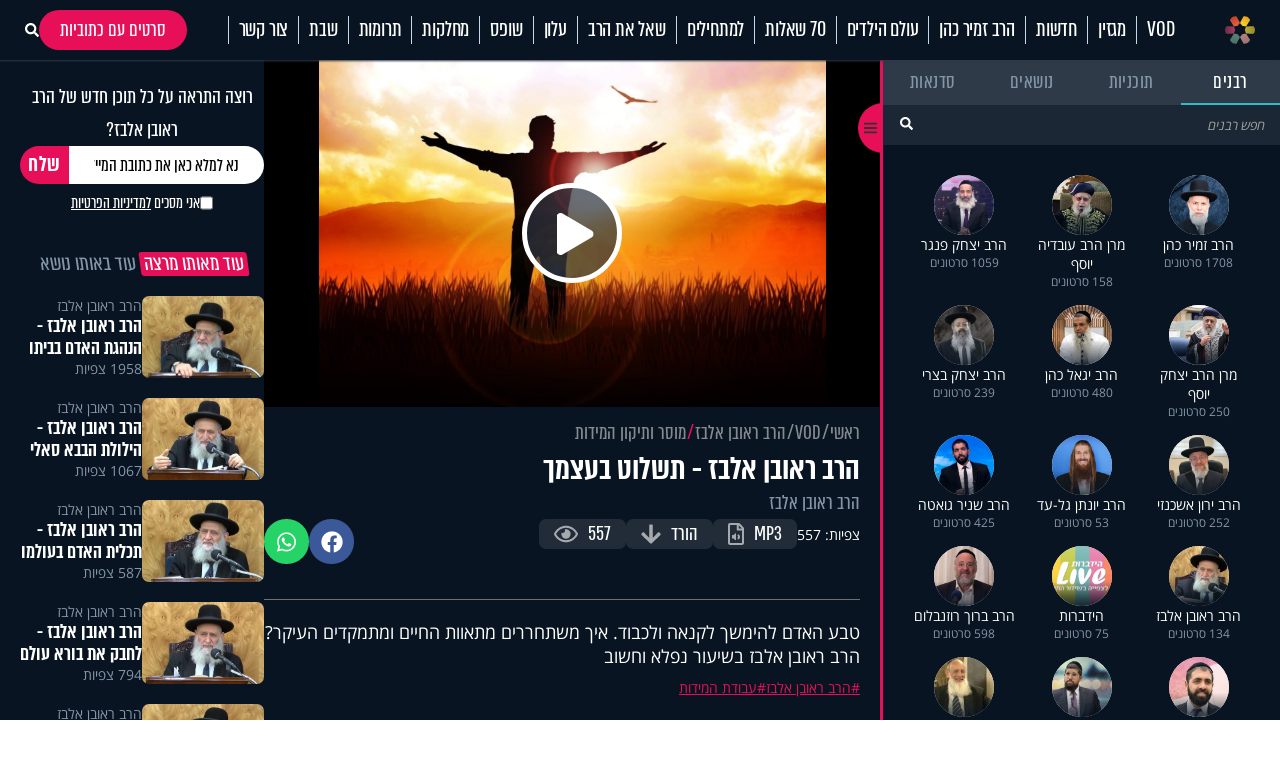

--- FILE ---
content_type: text/html; charset=UTF-8
request_url: https://www.hidabroot.org/video/211927
body_size: 25164
content:
<!DOCTYPE html><html lang="he" dir="rtl"><head><meta http-equiv="X-UA-Compatible" content="IE=9" /><meta http-equiv="Content-Type" content="text/html; charset=utf-8" /><meta name="twitter:card" content="summary_large_image"><title>הרב ראובן אלבז - תשלוט בעצמך - הידברות</title><meta name="description" content="טבע האדם להימשך לקנאה ולכבוד. איך משתחררים מתאוות החיים ומתמקדים העיקר? הרב ראובן אלבז בשיעור נפלא וחשוב" /><meta property="og:title" content="הרב ראובן אלבז - תשלוט בעצמך"/><meta name="twitter:title" content="הרב ראובן אלבז - תשלוט בעצמך"><meta property="og:description" content="טבע האדם להימשך לקנאה ולכבוד. איך משתחררים מתאוות החיים ומתמקדים העיקר? הרב ראובן אלבז בשיעור נפלא וחשוב"/><meta name="twitter:description" content="טבע האדם להימשך לקנאה ולכבוד. איך משתחררים מתאוות החיים ומתמקדים העיקר? הרב ראובן אלבז בשיעור נפלא וחשוב"><meta property="og:image" content="https://storage.hidabroot.org/Graphics/Modules/News/Pics/164016_tumb_1200X627.jpg"/><meta name="twitter:image" content="https://storage.hidabroot.org/Graphics/Modules/News/Pics/164016_tumb_1200X627.jpg"><meta name="keywords" content="יהדות, פרשת השבוע, שאל את הרב, סרטים, שידור חי, חדשות היום, ברכות השחר, ברכת המזון, כניסת שבת, צאת שבת" /><base href="https://www.hidabroot.org/" ></base><link rel="stylesheet" href="https://www.hidabroot.org/themes/HDB/css/article.scss.css?ver=9601" type="text/css" /><link rel="stylesheet" href="https://www.hidabroot.org/themes/HDB/css/vod.scss.css?ver=9601" type="text/css" /><link rel="canonical" href="https://www.hidabroot.org/video/211927"><!-- Mobile Tags --><meta name="HandheldFriendly" content="True"><meta name="MobileOptimized" content="320"><meta name="viewport" content="width=device-width, initial-scale=1.0, maximum-scale=1.0, minimum-scale=1.0, user-scalable=no, viewport-fit=cover,interactive-widget=resizes-content"><meta name="apple-mobile-web-app-status-bar-style" content="black" /><meta name="apple-mobile-web-app-capable" content="yes"><link rel="preload" href="/themes/HDB/fonts/almoni-tzar-demibold-aaa.woff2" as="font" type="font/woff2" crossorigin><link rel="preload" href="/themes/HDB/fonts/almoni-tzar-regular-aaa.woff2" as="font" type="font/woff2" crossorigin><meta name="ROBOTS" content="ALL" /><meta name="copyright" content="2003-2022, Wizzo CMS3.0" /><link rel="shortcut icon" href="themes/HDB/images/logo_icon.svg" /><script type="application/ld+json">{"@context":"https:\/\/schema.org","@type":"WebPage","@id":"https:\/\/www.hidabroot.org\/"}</script><!-- TikTok Pixel Code Start --><script>!function (w, d, t){w.TiktokAnalyticsObject=t;var ttq=w[t]=w[t]||[];ttq.methods=["page","track","identify","instances","debug","on","off","once","ready","alias","group","enableCookie","disableCookie","holdConsent","revokeConsent","grantConsent"],ttq.setAndDefer=function(t,e){t[e]=function(){t.push([e].concat(Array.prototype.slice.call(arguments,0)))}};for(var i=0;i<ttq.methods.length;i++)ttq.setAndDefer(ttq,ttq.methods[i]);ttq.instance=function(t){for(
var e=ttq._i[t]||[],n=0;n<ttq.methods.length;n++)ttq.setAndDefer(e,ttq.methods[n]);return e},ttq.load=function(e,n){var r="https://analytics.tiktok.com/i18n/pixel/events.js",o=n&&n.partner;ttq._i=ttq._i||{},ttq._i[e]=[],ttq._i[e]._u=r,ttq._t=ttq._t||{},ttq._t[e]=+new Date,ttq._o=ttq._o||{},ttq._o[e]=n||{};n=document.createElement("script")
;n.type="text/javascript",n.async=!0,n.src=r+"?sdkid="+e+"&lib="+t;e=document.getElementsByTagName("script")[0];e.parentNode.insertBefore(n,e)};
ttq.load('CUL7JGRC77UCJ3CPLDGG');
ttq.page();
}(window, document, 'ttq');</script><!-- TikTok Pixel Code End --><!-- Meta Pixel Code --><script>!function(f,b,e,v,n,t,s)
{if(f.fbq)return;n=f.fbq=function(){n.callMethod?
n.callMethod.apply(n,arguments):n.queue.push(arguments)};
if(!f._fbq)f._fbq=n;n.push=n;n.loaded=!0;n.version='2.0';
n.queue=[];t=b.createElement(e);t.async=!0;
t.src=v;s=b.getElementsByTagName(e)[0];
s.parentNode.insertBefore(t,s)}(window, document,'script',
'https://connect.facebook.net/en_US/fbevents.js');
fbq('init', '1063196472499261');
fbq('track', 'PageView');</script><noscript><img height="1" width="1" style="display:none"
src="https://www.facebook.com/tr?id=1063196472499261&ev=PageView&noscript=1"
/></noscript><!-- End Meta Pixel Code --><!-- Meta Pixel Code --><script>!function(f,b,e,v,n,t,s)
{if(f.fbq)return;n=f.fbq=function(){n.callMethod?
n.callMethod.apply(n,arguments):n.queue.push(arguments)};
if(!f._fbq)f._fbq=n;n.push=n;n.loaded=!0;n.version='2.0';
n.queue=[];t=b.createElement(e);t.async=!0;
t.src=v;s=b.getElementsByTagName(e)[0];
s.parentNode.insertBefore(t,s)}(window, document,'script',
'https://connect.facebook.net/en_US/fbevents.js');
fbq('init', '520369494358398');
fbq('track', 'PageView');</script><noscript><img height="1" width="1" style="display:none"
src="https://www.facebook.com/tr?id=520369494358398&ev=PageView&noscript=1"
/></noscript><!-- End Meta Pixel Code --><!-- Meta Pixel Code --><script>!function(f,b,e,v,n,t,s)
{if(f.fbq)return;n=f.fbq=function(){n.callMethod?
n.callMethod.apply(n,arguments):n.queue.push(arguments)};
if(!f._fbq)f._fbq=n;n.push=n;n.loaded=!0;n.version='2.0';
n.queue=[];t=b.createElement(e);t.async=!0;
t.src=v;s=b.getElementsByTagName(e)[0];
s.parentNode.insertBefore(t,s)}(window, document,'script',
'https://connect.facebook.net/en_US/fbevents.js');
fbq('init', '975556674771044');
fbq('track', 'PageView');</script><noscript><img height="1" width="1" style="display:none"
src="https://www.facebook.com/tr?id=975556674771044&ev=PageView&noscript=1"
/></noscript><!-- End Meta Pixel Code --><!-- Google tag (gtag.js) --><script async src="https://www.googletagmanager.com/gtag/js?id=G-74CVQ984EH"></script><script> window.dataLayer = window.dataLayer || [];
function gtag(){dataLayer.push(arguments);}
gtag('js', new Date());
gtag('config', 'G-74CVQ984EH');</script><meta name="facebook-domain-verification" content="pt5ptlt8ter62vre39o26wxht9sfs4" /></head><body class="rtl "><script type="text/javascript" src="https://www.hidabroot.org/minify/3.js?ver=9601"></script><script type="text/javascript" src="https://www.hidabroot.org/minify/1.js?ver=9601"></script><div id="page" class="vod ">
<style> :root{--gap: 20px;--secTitleSize: 36px;--titleSize: 80px;--radius: 7px;--midFontSize: 25px;--color: #0de6af;--font: "almoni-tzar",Sans-serif}@media (max-width:600px){:root{--gap: 15px;--titleSize: 48px;--secTitleSize: 24px;--midFontSize: 25px}.mbl_no_margins{margin-left:-15px;margin-right:-15px;width:auto}}.right{float:right}.left{float:left}.gap_bottom{margin-bottom:var(--gap)}@font-face{font-family:"Open Sans Hebrew";font-display:swap;font-style:italic;font-weight:400;src:url(//fonts.gstatic.com/ea/opensanshebrew/v3/OpenSansHebrew-Italic.woff2) format("woff2")}@font-face{font-family:"Open Sans Hebrew";font-display:swap;font-style:normal;font-weight:400;src:url(//fonts.gstatic.com/ea/opensanshebrew/v3/OpenSansHebrew-Regular.woff2) format("woff2")}@font-face{font-family:"Open Sans Hebrew";font-display:swap;font-style:italic;font-weight:700;src:url(//fonts.gstatic.com/ea/opensanshebrew/v3/OpenSansHebrew-BoldItalic.woff2) format("woff2")}@font-face{font-family:"Open Sans Hebrew";font-display:swap;font-style:normal;font-weight:700;src:url(//fonts.gstatic.com/ea/opensanshebrew/v3/OpenSansHebrew-Bold.woff2) format("woff2")}@font-face{font-family:"almoni-tzar";font-weight:600;font-display:swap;font-style:normal;src:url("/themes/HDB/fonts/almoni-tzar-demibold-aaa.woff2") format("woff2")}@font-face{font-family:"almoni-tzar";font-weight:400;font-display:swap;font-style:normal;src:url("/themes/HDB/fonts/almoni-tzar-regular-aaa.woff2") format("woff2")}.centered{width:1200px;max-width:100%;margin:0 auto}.centered_mid{width:700px;max-width:100%;margin:0 auto}#page{position:relative}@media (max-width:600px){#page{width:100%;overflow:hidden}}body.rtl #page{direction:rtl;text-align:right}body.ltr #page{direction:ltr;text-align:left}html,body{height:100%;direction:rtl;padding:0px;margin:0px;background:#fff;text-align:right;color:#333;font-size:18px;scroll-behavior:smooth}a{color:#333;text-decoration:none;outline:none}html,body,input,textarea,select{font:14px "Open Sans Hebrew", sans-serif}*{box-sizing:border-box;padding:0px;margin:0px;font-family:"Open Sans Hebrew", sans-serif;-webkit-tap-highlight-color:transparent}body{overflow-y:scroll}body.rtl{direction:rtl;text-align:right}body.ltr{direction:ltr;text-align:left}img{border:none;vertical-align:middle}input[type=text],input[type=password],textarea,select{border:1px solid #acadb2;padding:3px;outline:none;font-size:13px;color:#616161}textarea{resize:none}*{margin:0;padding:0}input[type=text],input[type=password],textarea,select{width:150px}.DateSimple select{width:auto !important}input[type=checkbox]{width:auto !important}a{cursor:pointer}::-webkit-input-placeholder{color:#A1A1A1}:-moz-placeholder{color:#A1A1A1}::-moz-placeholder{color:#A1A1A1}:-ms-input-placeholder{color:#A1A1A1}.gray{filter:url("data:image/svg+xml;utf8,<svg xmlns='http://www.w3.org/2000/svg'><filter id='grayscale'><feColorMatrix type='matrix' values='0.3333 0.3333 0.3333 0 0 0.3333 0.3333 0.3333 0 0 0.3333 0.3333 0.3333 0 0 0 0 0 1 0'/></filter></svg>#grayscale");filter:gray;-webkit-filter:grayscale(100%)}.hr{clear:both;border-bottom:1px solid #CCC;height:1px;background:#E6E6E6;margin:20px 0px}input.error,.ms-parent.error{box-shadow:0px 0px 0px 1px #FF1D21}body.rtl .fr{float:right}body.ltr .fr{float:left}body.rtl .fl{float:left}body.ltr .fl{float:right}article,aside,figcaption,figure,footer,header,hgroup,main,nav,section{display:block}.title{font-size:20px;line-height:60px}.clr{clear:both}ul{margin:0px;list-style-type:none}*::-webkit-scrollbar{width:10px}*::-webkit-scrollbar-track{background:#ddd}*::-webkit-scrollbar-thumb{background:#666}body::-webkit-scrollbar{width:10px}body::-webkit-scrollbar-track{background:#666}body::-webkit-scrollbar-thumb{background:#ddd}a:hover{color:inherit;text-decoration:none}h1,h2,h3,h4,h5{margin:0px}.noselect{-webkit-touch-callout:none;-webkit-user-select:none;-khtml-user-select:none;-moz-user-select:none;-ms-user-select:none;user-select:none}a{cursor:pointer}.frmUL{display:flex;flex-direction:column;gap:var(--gap)}.frmUL li{position:relative}.frmUL li .caption{display:block;pointer-events:none;position:absolute;top:1px;bottom:1px;right:1px;border-radius:var(--radius);display:flex;align-items:center;padding-right:15px;background:#eee;width:80px;border-top-left-radius:0px;border-bottom-left-radius:0px;font-weight:bold;font-family:"almoni-tzar", Sans-serif;font-size:18px;line-height:1}.frmUL li .field input[type=text],.frmUL li .field input[type=password],.frmUL li .field input[type=email],.frmUL li .field input[type=number],.frmUL li .field textarea,.frmUL li .field select,.frmUL li .field .inpRadio{width:100%;border-radius:var(--radius);padding:0 15px;padding-right:156px;border:1px solid #acadb2}.frmUL li .field input[type=text]:focus,.frmUL li .field input[type=password]:focus,.frmUL li .field input[type=email]:focus,.frmUL li .field input[type=number]:focus,.frmUL li .field textarea:focus,.frmUL li .field select:focus,.frmUL li .field .inpRadio:focus{border-color:#000}.frmUL li .field input{height:40px}.frmUL li .field textarea{height:60px;padding-top:15px}.frmUL li .field select{height:40px;padding-right:0px;width:calc(100% - 90px)}.frmUL.wide .caption,.wide .frmUL .caption{width:25%}.frmUL.wide .field input,.frmUL.wide .field textarea,.frmUL.wide .field select,.wide .frmUL .field input,.wide .frmUL .field textarea,.wide .frmUL .field select{padding-right:calc(25% + var(--gap))}.frmUL.wide .field select,.wide .frmUL .field select{width:100%}.frmUL .inpRadio{padding-right:90px;display:block}.frmUL .inpRadio label{display:flex;gap:10px;align-items:center}.frm_lines .frmUL li .caption{position:static;padding-right:0px;background:none;width:auto}.bannerCls{margin-bottom:var(--gap)}.bannerCls:empty{display:none}.bannerCls.slide{transition:all 0.8s ease-in-out;max-height:0px;overflow:hidden;margin-bottom:0px}.bannerCls.slide.loaded{max-height:2000px;margin-bottom:var(--gap)}.bannerCls .close{position:absolute;left:0px;top:0px;background:#eee;width:20px;height:20px;display:flex;align-items:center;justify-content:center}.bannerCls .close svg{width:60%}.bannerCls .bnr_toggle_mute{position:absolute;right:5px;top:5px;z-index:9999;border:none;background-color:transparent}@media (max-width:600px){.bannerCls .bnr_toggle_mute{background-color:#fff;padding:5px;border-radius:100%}}.bannerCls .bnr_toggle_mute.unmuted .fa-volume-up{display:none}.bannerCls .bnr_toggle_mute:not(.unmuted) .fa-volume-mute{display:none}.bannerCls .close_desktop{position:absolute;top:0;left:0;transform:translateY(-115%);cursor:pointer;font-weight:bold;font-size:1.2rem}.bannerCls a{display:inline-block;width:100%;height:100%}.bannerCls a iframe{pointer-events:none}@media (min-width:600px){.bannerCls img,.bannerCls video{border-radius:var(--radius)}}.article_pic{position:relative;overflow:hidden;display:block}.article_pic span{background-size:cover;display:block;padding-bottom:67%;transition:all 0.4s ease 0s !important}.article_pic:not(.no_shadow)::after{content:"";display:block;background-image:linear-gradient(rgba(8, 20, 33, 0) 60%, rgba(8, 20, 33, 0.76) 100%);position:absolute;left:0px;bottom:0px;top:0px;right:0px;-moz-transition:all 0.4s ease 0s;-o-transition:all 0.4s ease 0s;-webkit-transition:all 0.4s ease 0s;transition:all 0.4s ease 0s}.article_pic.square span{height:100%;padding-bottom:0}.article_pic .play,.article_pic.play::before{content:"";display:block;width:26px;height:26px;background-color:#fff;-webkit-mask-image:url(/themes/HDB/images/play.svg);mask-image:url(/themes/HDB/images/play.svg);mask-size:contain;-webkit-mask-size:contain;position:absolute;left:8px;bottom:8px;z-index:2}.label_tabs.pink a{color:#e70f57}.label_tabs{display:flex;flex-wrap:wrap;gap:10px;height:auto;align-items:center}@media (max-width:600px){.label_tabs{justify-content:center}}.label_tabs.center{justify-content:center}.label_tabs a{transform:skew(8deg);font-family:"Almoni Tzar", Sans-serif;font-size:24px;font-weight:400;color:#8395a7;font-family:var(--font);line-height:24px;display:inline-block;padding:0 4px;border-radius:3px;-moz-transition:all 0.3s ease 0s;-o-transition:all 0.3s ease 0s;-webkit-transition:all 0.3s ease 0s;transition:all 0.3s ease 0s}.label_tabs a:hover,.label_tabs a.active{background:#e70f57 !important;color:#fff !important}.label_tabs.gray_bg a{background:#8395a7;color:#fff}.article_block{margin-bottom:var(--gap);width:100%;display:block;position:relative;overflow:hidden}.article_block .content{position:absolute;bottom:0px;left:0px;right:0px;bottom:0px;color:#fff;padding:15px;-moz-transition:all 0.4s ease 0s;-o-transition:all 0.4s ease 0s;-webkit-transition:all 0.4s ease 0s;transition:all 0.4s ease 0s;padding-left:40px}@media (min-width:600px){.article_block .content{pointer-events:none}}.article_block .content h3{color:#fff;font-family:var(--font);font-size:36px;font-weight:bold;line-height:0.9;display:block}@media (max-width:600px){.article_block .content h3{font-size:23px;font-weight:600;display:-webkit-box;-webkit-line-clamp:3;-webkit-box-orient:vertical;overflow:hidden}}.article_block:hover .article_pic::after{box-shadow:inset 0px -20px 150px 0px rgba(0, 0, 0, 0.5)}.article_block:not(.no_text_transition):hover .content{transform:scale(0.96) translateY(-10px)}.article_block.mid h3{font-size:var(--midFontSize)}@media (max-width:600px){.mbl_section{padding:0 10px}.mbl_section .head{margin:0 -10px;position:relative}.mbl_section .more_sec_btn{position:absolute;left:13px;top:13px;font-size:18px;border-width:1px;transform:skew(8deg);font-family:var(--font);font-weight:bold;line-height:0.9em;letter-spacing:0.5px;color:#fff;border-style:solid;border-radius:2px;padding:4px 5px 4px 5px}.mbl_section:not(.mbl_section_no_main) article:first-child,.mbl_section .mbl_big_article{margin:0 -10px;width:auto !important;margin-bottom:var(--gap);display:flex;position:relative;overflow:hidden;flex-direction:column;border-bottom:1px solid #C8D6E5}.mbl_section:not(.mbl_section_no_main) article:first-child .content,.mbl_section .mbl_big_article .content{position:static;color:#333;padding:10px}.mbl_section:not(.mbl_section_no_main) article:first-child .content h3,.mbl_section .mbl_big_article .content h3{color:#333;font-family:var(--font);font-size:36px;font-weight:bold;line-height:0.9;display:block;font-weight:600}.mbl_section:not(.mbl_section_no_main) article:first-child:hover .article_pic::after,.mbl_section .mbl_big_article:hover .article_pic::after{box-shadow:inset 0px -20px 150px 0px rgba(0, 0, 0, 0.5)}.mbl_section:not(.mbl_section_no_main) article:first-child:not(.no_text_transition):hover .content,.mbl_section .mbl_big_article:not(.no_text_transition):hover .content{transform:scale(0.96) translateY(-10px)}.mbl_section article:not(:first-child):not(.mbl_big_article),.mbl_section.mbl_section_no_main article{display:flex;align-items:center;gap:var(--gap);margin-bottom:10px;border-bottom:1px solid #C8D6E5;padding-bottom:10px}.mbl_section article:not(:first-child):not(.mbl_big_article) .article_pic,.mbl_section.mbl_section_no_main article .article_pic{order:2}.mbl_section article:not(:first-child):not(.mbl_big_article) .content,.mbl_section.mbl_section_no_main article .content{flex-basis:70%;position:static;order:1;padding:0px}.mbl_section article:not(:first-child):not(.mbl_big_article) .content h3,.mbl_section.mbl_section_no_main article .content h3{color:#333;line-height:1}.mbl_section article:not(:first-child):not(.mbl_big_article) .tag_lbl.mbl_clear,.mbl_section.mbl_section_no_main article .tag_lbl.mbl_clear{background:none;color:#8395A7;padding:0px}.mbl_section article:not(:first-child):not(.mbl_big_article):last-child,.mbl_section.mbl_section_no_main article:last-child{border-bottom:none;padding-bottom:0px}}@media (max-width:600px) and (min-width:600px){.mbl_section article:not(:first-child):not(.mbl_big_article) .article_pic,.mbl_section.mbl_section_no_main article .article_pic{flex-basis:30%}}@media (max-width:600px) and (max-width:600px){.mbl_section article:not(:first-child):not(.mbl_big_article) .article_pic,.mbl_section.mbl_section_no_main article .article_pic{flex-basis:40%}}.tag_lbl{display:inline-block;border-radius:3px;background:rgba(8, 20, 33, 0.5);padding:2px 5px;font-size:14px;color:#fff;font-weight:500}.widget_title{display:flex;flex-wrap:wrap;justify-content:space-between;margin-bottom:10px;align-items:center}.widget_title .title{font-size:35px;line-height:1;font-family:var(--font)}.widget_title .svg_icon{height:35px;width:35px;display:inline-block;vertical-align:middle;margin-left:5px}#hdb_shorts_section .sociLine{display:none}#feed_page #hdb_shorts_section .sociLine{display:initial}.terms-wrapper{display:flex;align-items:center;justify-content:center;gap:5px}.terms-wrapper input{padding-left:10px}.terms-wrapper .terms-label{font-size:18px !important;font-family:var(--font) !important}.terms-wrapper .terms-label>*{font-size:18px !important;font-family:var(--font) !important}
#page.vod .hide_in_vod{display:none !important}#page:not(.vod) .show_in_vod{display:none !important}@media (min-width:600px){.show_in_mobile{display:none !important}#content{padding-top:var(--gap)}}@media (max-width:600px){.show_in_desktop{display:none !important}.hide_in_mobile{display:none !important}.mbl_margins{margin-left:var(--gap);margin-right:var(--gap)}}.ico_cir{display:block;width:40px;height:40px;border-radius:100%;background:#2f3a49;display:flex;align-items:center;justify-content:center;-moz-transition:all 0.3s ease 0s;-o-transition:all 0.3s ease 0s;-webkit-transition:all 0.3s ease 0s;transition:all 0.3s ease 0s}.ico_cir:not(:hover){background:#2f3a49 !important}.ico_cir i,.ico_cir svg{width:25px;height:25px}.ico_cir i,.ico_cir i *,.ico_cir svg,.ico_cir svg *{color:#fff;font-size:20px;fill:#fff}.ico_cir2{display:block;width:40px;height:40px;border-radius:100%;display:flex;align-items:center;justify-content:center;-moz-transition:all 0.3s ease 0s;-o-transition:all 0.3s ease 0s;-webkit-transition:all 0.3s ease 0s;transition:all 0.3s ease 0s}.ico_cir2 i,.ico_cir2 svg,.ico_cir2 img{width:25px;height:25px}.ico_cir3{display:block;border-radius:100%;display:flex;align-items:center;justify-content:center;-moz-transition:all 0.3s ease 0s;-o-transition:all 0.3s ease 0s;-webkit-transition:all 0.3s ease 0s;transition:all 0.3s ease 0s}.ico_cir3 i,.ico_cir3 svg,.ico_cir3 img{width:30px;height:30px}.ico_cir3 i,.ico_cir3 i *,.ico_cir3 svg,.ico_cir3 svg *,.ico_cir3 img,.ico_cir3 img *{color:#fff;font-size:20px;fill:#fff}@media (min-width:600px){header{position:relative;z-index:99}header #top_header{background:#081421}header #top_header .centered{display:flex;justify-content:space-between;align-items:center;min-height:90px}header #top_header #logo{display:block;background:url(/themes/HDB/images/logo.svg) center center no-repeat;background-size:contain;width:256px;height:72px;position:relative}header #top_header .right_side{display:flex;gap:6px}header #top_header .left_side{display:flex;gap:5px;align-items:center}header #top_header .left_side .ico{width:40px;height:40px;background:#2f3a49;border-radius:100%;display:flex;align-items:center;justify-content:center}header #top_header .left_side .ico img{width:84%;height:84%;object-fit:contain}header #top_header .left_side .btn{display:inline-block;padding:0 15px;height:40px;border-radius:40px;background:#2f3a49;color:#fff;border:none;line-height:40px;font-size:22px;font-family:var(--font);font-weight:bold}header #top_header .left_side .flags{position:absolute;left:20px;display:flex;gap:5px;align-items:center}header #top_header .left_side .flags .spanish_flag{background-image:url(/themes/HDB/images/Flag-Spain.jpg);background-position:center;background-repeat:no-repeat;background-size:contain;height:20px;width:30px}header #top_header .left_side .flags .usa_flag{background-image:url(/themes/HDB/images/usa-flag.png);background-position:center;background-repeat:no-repeat;background-size:cover;height:20px;width:30px}header #top_header #search{height:40px;position:relative}header #top_header #search input{height:100%;background:#2f3a49;color:rgba(255, 255, 255, 0.53);border-radius:40px;border:none;padding-right:15px;font-family:var(--font);font-weight:bold;font-size:22px;outline:none}header #top_header #search button{background:#e70f57;border-radius:100%;width:40px;height:40px;border:none;position:absolute;left:0px;top:0px;color:#fff}header #top_header #search button svg,header #top_header #search button i{width:20px;height:20px}header #top_header #search button svg,header #top_header #search button svg *,header #top_header #search button i,header #top_header #search button i *{color:#fff;font-size:20px;fill:#fff}header #top_header #search button:hover{background:#fff;color:#e70f57}header #top_header #search button:hover svg,header #top_header #search button:hover svg *,header #top_header #search button:hover i,header #top_header #search button:hover i *{color:#e70f57;fill:#e70f57}#header_menu{background:#fff;position:-webkit-sticky;position:sticky;top:0px;z-index:999}#header_menu .centered{display:flex;justify-content:space-between;align-items:center;min-height:60px}#header_menu #logo_icon{display:block;background:url(/themes/HDB/images/logo_icon.svg) center center no-repeat;background-size:contain;width:30px;height:30px}#header_menu ul.menu_ul{display:flex;align-items:center}#header_menu ul.menu_ul>li{position:relative}#header_menu ul.menu_ul>li>a{display:block;font-family:var(--font);font-size:24px;line-height:1.18em;letter-spacing:-0.2px;color:#081421;border-style:solid;border-width:0px 0px 0px 1px;border-color:#c8d6e5;padding:0px 10px;transition:all 0.3s ease}#header_menu ul.menu_ul>li>ul{display:flex;flex-direction:column;visibility:hidden;opacity:0;box-shadow:0px 5px 5px rgba(0, 0, 0, 0.2);gap:15px;justify-content:center;position:absolute;right:0px;top:60px;background:#fff;border-top:1px solid #eee;padding:10px;transition:all 0.3s ease;transform:translateY(10px)}#header_menu ul.menu_ul>li>ul>li>a{white-space:nowrap;display:block;font-family:var(--font);font-size:20px;line-height:1;letter-spacing:-0.2px;color:rgba(0, 0, 0, 0.7);order-style:solid;transition:all 0.3s ease}#header_menu ul.menu_ul>li>ul>li>a:hover{color:#e70f57}#header_menu ul.menu_ul>li:hover>a{color:#fff;background-color:#e70f57;line-height:60px}#header_menu ul.menu_ul>li:hover>ul{visibility:visible;opacity:1;transform:translateY(0px)}}@media (min-width:600px) and (max-width:1310px){header #top_header .left_side .flags .spanish_flag{position:initial}}@media (min-width:600px) and (max-width:1310px){header #top_header .left_side .flags .usa_flag{position:initial}}#header_menu .menu_ul li[data-id="895"]{display:flex;align-items:center}#header_menu .menu_ul li[data-id="895"]>a{padding-right:28px}.live{display:flex;justify-content:center;align-items:center;gap:5px;font-family:var(--font);line-height:1.18em;letter-spacing:-0.2px}@media (min-width:600px){.live{font-size:24px}}@media (max-width:600px){.live{font-size:18px;display:flex;align-items:center;justify-content:center}@keyframes blinker{50%{box-shadow:0 0 2px 2px transparent}}.live .btn_search_live_con{display:flex;gap:var(--gap)}.live .btn_search_live_con .live_con p{font-size:18px;line-height:16px;padding:2px 6px;border-radius:0;text-transform:uppercase;box-shadow:0 0 2px 2px #FF1D52;animation:blinker 1.8s linear infinite}}@media (max-width:600px){#page{padding-top:50px}#header_desktop{display:none}header{height:50px;-moz-transition:all 0.3s ease 0s;-o-transition:all 0.3s ease 0s;-webkit-transition:all 0.3s ease 0s;transition:all 0.3s ease 0s;position:fixed;top:0px;left:0px;right:0px;z-index:999;background:#000}.fix header{box-shadow:rgba(0, 0, 0, 0.1) 0px 20px 40px 0px}header #header_mobile{display:flex;align-items:center;justify-content:center;height:100%;box-shadow:0 4px 45px 0 rgba(46, 104, 208, 0.1)}@keyframes blinker{50%{box-shadow:0 0 2px 2px transparent}}header #header_mobile .btn_search_live_con{position:absolute;left:15px;display:flex;gap:var(--gap)}header #header_mobile .btn_search_live_con .btn_search{font-size:17px;color:#fff}header #header_mobile .btn_search_live_con .live_con p{color:#fff;font-size:18px;line-height:16px;padding:2px 6px;border-radius:0;text-transform:uppercase;box-shadow:0 0 2px 2px #FF1D52;animation:blinker 1.8s linear infinite;font-family:var(--font)}header #header_mobile .logo{background:url("/themes/HDB/images/logo.svg") center center no-repeat;background-size:contain;height:90%;width:160px;position:absolute;left:0;right:0;margin:0 auto}header #header_mobile #menu_bar{position:absolute;right:15px}.cat_link{display:block;background:none;font-size:15px;text-align:center;margin-bottom:10px;padding-top:0px}#menu_btn{display:block;width:50px;height:50px;position:fixed;right:0px;top:0px;display:flex;z-index:999999;justify-content:center;align-content:center;flex-wrap:wrap;padding-top:12px}#nav-icon3{width:26px;height:30px;position:relative;-webkit-transform:rotate(0deg);-moz-transform:rotate(0deg);-o-transform:rotate(0deg);transform:rotate(0deg);-webkit-transition:0.5s ease-in-out;-moz-transition:0.5s ease-in-out;-o-transition:0.5s ease-in-out;transition:0.5s ease-in-out;cursor:pointer}#nav-icon3 span{display:block;position:absolute;height:3px;width:100%;background:#fff;border-radius:9px;opacity:1;left:0;-webkit-transform:rotate(0deg);-moz-transform:rotate(0deg);-o-transform:rotate(0deg);transform:rotate(0deg);-webkit-transition:0.25s ease-in-out;-moz-transition:0.25s ease-in-out;-o-transition:0.25s ease-in-out;transition:0.25s ease-in-out}#nav-icon3 span:nth-child(1){top:0px}#nav-icon3 span:nth-child(2),#nav-icon3 span:nth-child(3){top:6px}#nav-icon3 span:nth-child(4){top:12px}.menu_opened #nav-icon3 span{background:#000}.menu_opened #nav-icon3 span:nth-child(1){top:18px;width:0%;left:50%}.menu_opened #nav-icon3 span:nth-child(2){-webkit-transform:rotate(45deg);-moz-transform:rotate(45deg);-o-transform:rotate(45deg);transform:rotate(45deg)}.menu_opened #nav-icon3 span:nth-child(3){-webkit-transform:rotate(-45deg);-moz-transform:rotate(-45deg);-o-transform:rotate(-45deg);transform:rotate(-45deg)}.menu_opened #nav-icon3 span:nth-child(4){top:18px;width:0%;left:50%}#mobile_menu{padding-top:35px;transition:right 0.3s ease 0s;position:fixed;height:100vh;right:-100vw;top:0px;bottom:0px;background:#fff;overflow:hidden;overflow-y:scroll;z-index:99999;width:75%;display:block}#mobile_menu .menu_header{display:flex;justify-content:space-between;align-items:center;margin-bottom:25px;padding:0 15px}#mobile_menu .menu_header .usa_flag{background-image:url(/themes/HDB/images/usa-flag.png);background-position:center;background-repeat:no-repeat;background-size:cover;height:20px;width:30px}#mobile_menu .menu_header #logo{display:block;height:50px;width:50px;background:center center no-repeat;background-size:contain;background-image:url(/themes/HDB/images/logo_icon.svg)}#mobile_menu ul.menu{width:80%;margin:0 auto}#mobile_menu ul.menu li{font-size:18px;border-bottom:1px solid #d3d7db;padding:12px 0 !important}#mobile_menu .sharing_list{text-align:center;margin-bottom:5px;display:flex;gap:5px;margin:0 auto;width:80%;justify-content:space-between}#mobile_menu .sharing_list li a{background-repeat:no-repeat;background-size:cover;height:25px;width:25px;display:inline-block}#mobile_menu .sharing_list li#android_white a{background-image:url(/themes/HDB/images/mobile_menu/icon_android_color.svg)}#mobile_menu .sharing_list li#itunes_white a{background-image:url(/themes/HDB/images/mobile_menu/icon_apple_black.svg)}#mobile_menu .sharing_list li svg{font-size:12px}.menu_opened #mobile_menu{right:0vw;box-shadow:0 0 5px}#content,header{transition:opacity 0.3s ease 0s}.menu_opened header{opacity:1}.menu_opened #content::after{z-index:9;position:fixed;inset:0;background:rgba(0, 0, 0, 0.2);content:""}}
</style><header><div id="header_mobile" class="show_in_mobile"><a class="logo" href="/"></a><div class="btn_search_live_con" style="justify-content:center;align-items: center;gap: 15px;"><div style="display: flex;justify-content:center;align-items:center;gap:15px"><a class="ico_cir3" class="" target="_blank" href="https://www.tiktok.com/@hidabroot.org"><i class="fab fa-tiktok"></i></a><a class="ico_cir3" target="_blank" href="https://www.instagram.com/hidabroottv/"><i class="fab fa-instagram"></i></a></div><a class="btn_search" onClick="open_search_win()" ><svg style="width: 1em; height: 1em; " xmlns="http://www.w3.org/2000/svg" viewBox="0 0 512 512"><path style="fill:#fff;" d="M505 442.7L405.3 343c-4.5-4.5-10.6-7-17-7H372c27.6-35.3 44-79.7 44-128C416 93.1 322.9 0 208 0S0 93.1 0 208s93.1 208 208 208c48.3 0 92.7-16.4 128-44v16.3c0 6.4 2.5 12.5 7 17l99.7 99.7c9.4 9.4 24.6 9.4 33.9 0l28.3-28.3c9.4-9.4 9.4-24.6 .1-34zM208 336c-70.7 0-128-57.2-128-128 0-70.7 57.2-128 128-128 70.7 0 128 57.2 128 128 0 70.7-57.2 128-128 128z"/></svg></a></div></div><div id="header_desktop" class="hide_in_vod"><div id="top_header"><div class="centered"><div class="right_side"><form><div id="search"><input placeholder="חיפוש..." type="search" value="" onFocus="open_search_win()"><button type="submit" title="חיפוש" aria-label="חיפוש"><svg xmlns="http://www.w3.org/2000/svg" viewBox="0 0 512 512"><path d="M505 442.7L405.3 343c-4.5-4.5-10.6-7-17-7H372c27.6-35.3 44-79.7 44-128C416 93.1 322.9 0 208 0S0 93.1 0 208s93.1 208 208 208c48.3 0 92.7-16.4 128-44v16.3c0 6.4 2.5 12.5 7 17l99.7 99.7c9.4 9.4 24.6 9.4 33.9 0l28.3-28.3c9.4-9.4 9.4-24.6.1-34zM208 336c-70.7 0-128-57.2-128-128 0-70.7 57.2-128 128-128 70.7 0 128 57.2 128 128 0 70.7-57.2 128-128 128z"/></svg></button></div></form><a class="ico_cir bg_facebook" target="_blank" href="http://www.facebook.com/Hidabroot"><svg xmlns="http://www.w3.org/2000/svg" viewBox="0 0 512 512"><path d="M504 256C504 119 393 8 256 8S8 119 8 256c0 123.78 90.69 226.38 209.25 245V327.69h-63V256h63v-54.64c0-62.15 37-96.48 93.67-96.48 27.14 0 55.52 4.84 55.52 4.84v61h-31.28c-30.8 0-40.41 19.12-40.41 38.73V256h68.78l-11 71.69h-57.78V501C413.31 482.38 504 379.78 504 256z"/></svg></a><a class="ico_cir bg_instagram" target="_blank" href="https://www.instagram.com/hidabroottv/"><svg xmlns="http://www.w3.org/2000/svg" viewBox="0 0 448 512"><path d="M224.1 141c-63.6 0-114.9 51.3-114.9 114.9s51.3 114.9 114.9 114.9S339 319.5 339 255.9 287.7 141 224.1 141zm0 189.6c-41.1 0-74.7-33.5-74.7-74.7s33.5-74.7 74.7-74.7 74.7 33.5 74.7 74.7-33.6 74.7-74.7 74.7zm146.4-194.3c0 14.9-12 26.8-26.8 26.8-14.9 0-26.8-12-26.8-26.8s12-26.8 26.8-26.8 26.8 12 26.8 26.8zm76.1 27.2c-1.7-35.9-9.9-67.7-36.2-93.9-26.2-26.2-58-34.4-93.9-36.2-37-2.1-147.9-2.1-184.9 0-35.8 1.7-67.6 9.9-93.9 36.1s-34.4 58-36.2 93.9c-2.1 37-2.1 147.9 0 184.9 1.7 35.9 9.9 67.7 36.2 93.9s58 34.4 93.9 36.2c37 2.1 147.9 2.1 184.9 0 35.9-1.7 67.7-9.9 93.9-36.2 26.2-26.2 34.4-58 36.2-93.9 2.1-37 2.1-147.8 0-184.8zM398.8 388c-7.8 19.6-22.9 34.7-42.6 42.6-29.5 11.7-99.5 9-132.1 9s-102.7 2.6-132.1-9c-19.6-7.8-34.7-22.9-42.6-42.6-11.7-29.5-9-99.5-9-132.1s-2.6-102.7 9-132.1c7.8-19.6 22.9-34.7 42.6-42.6 29.5-11.7 99.5-9 132.1-9s102.7-2.6 132.1 9c19.6 7.8 34.7 22.9 42.6 42.6 11.7 29.5 9 99.5 9 132.1s2.7 102.7-9 132.1z"/></svg></a><a class="ico_cir bg_whatsapp" target="_blank" href=" https://www.whatsapp.com/channel/0029VabbBCQ96H4UyEXQNq1u"><svg xmlns="http://www.w3.org/2000/svg" viewBox="0 0 448 512"><path d="M380.9 97.1C339 55.1 283.2 32 223.9 32c-122.4 0-222 99.6-222 222 0 39.1 10.2 77.3 29.6 111L0 480l117.7-30.9c32.4 17.7 68.9 27 106.1 27h.1c122.3 0 224.1-99.6 224.1-222 0-59.3-25.2-115-67.1-157zm-157 341.6c-33.2 0-65.7-8.9-94-25.7l-6.7-4-69.8 18.3L72 359.2l-4.4-7c-18.5-29.4-28.2-63.3-28.2-98.2 0-101.7 82.8-184.5 184.6-184.5 49.3 0 95.6 19.2 130.4 54.1 34.8 34.9 56.2 81.2 56.1 130.5 0 101.8-84.9 184.6-186.6 184.6zm101.2-138.2c-5.5-2.8-32.8-16.2-37.9-18-5.1-1.9-8.8-2.8-12.5 2.8-3.7 5.6-14.3 18-17.6 21.8-3.2 3.7-6.5 4.2-12 1.4-32.6-16.3-54-29.1-75.5-66-5.7-9.8 5.7-9.1 16.3-30.3 1.8-3.7.9-6.9-.5-9.7-1.4-2.8-12.5-30.1-17.1-41.2-4.5-10.8-9.1-9.3-12.5-9.5-3.2-.2-6.9-.2-10.6-.2-3.7 0-9.7 1.4-14.8 6.9-5.1 5.6-19.4 19-19.4 46.3 0 27.3 19.9 53.7 22.6 57.4 2.8 3.7 39.1 59.7 94.8 83.8 35.2 15.2 49 16.5 66.6 13.9 10.7-1.6 32.8-13.4 37.4-26.4 4.6-13 4.6-24.1 3.2-26.4-1.3-2.5-5-3.9-10.5-6.6z"/></svg></a><a class="ico_cir bg_youtube" target="_blank" href="https://www.youtube.com/@TVhidabroot"><svg xmlns="http://www.w3.org/2000/svg" viewBox="0 0 576 512"><path d="M549.655 124.083c-6.281-23.65-24.787-42.276-48.284-48.597C458.781 64 288 64 288 64S117.22 64 74.629 75.486c-23.497 6.322-42.003 24.947-48.284 48.597-11.412 42.867-11.412 132.305-11.412 132.305s0 89.438 11.412 132.305c6.281 23.65 24.787 41.5 48.284 47.821C117.22 448 288 448 288 448s170.78 0 213.371-11.486c23.497-6.321 42.003-24.171 48.284-47.821 11.412-42.867 11.412-132.305 11.412-132.305s0-89.438-11.412-132.305zm-317.51 213.508V175.185l142.739 81.205-142.739 81.201z"/></svg></a><!-- tiktok --><a class="ico_cir bg_tiktok" target="_blank" href="https://www.tiktok.com/@hidabroot.org"><svg xmlns="http://www.w3.org/2000/svg" viewBox="0 0 448 512"><path d="M448 209.9a210.1 210.1 0 0 1 -122.8-39.3V349.4A162.6 162.6 0 1 1 185 188.3V278.2a74.6 74.6 0 1 0 52.2 71.2V0l88 0a121.2 121.2 0 0 0 1.9 22.2h0A122.2 122.2 0 0 0 381 102.4a121.4 121.4 0 0 0 67 20.1z"/></svg></a></div><div><a id="logo" href="/" title="הידברות"></a></div><div class="left_side"><a class="ico" href="https://kids.hidabroot.org/" target="_blank" title="עולם הילדים"><img src="https://storage.hidabroot.org/Graphics/buttons/299430.png" alt="עולם הילדים"></a><a class="ico" href="https://www.shops.hidabroot.org/" target="_blank" title="שופס"><img src="https://storage.hidabroot.org/Graphics/buttons/299057.png" alt="שופס"></a><a class="ico" href="https://70q.co.il" target="_blank" title="70 שאלות"><img src="https://storage.hidabroot.org/Graphics/buttons/299060.png" alt="70 שאלות"></a><a class="ico" href="https://open.spotify.com/show/2peTNJAAxnkSoGgOip8Oki" target="_blank" title="ספוטיפיי"><img src="https://storage.hidabroot.org/media/buttons/334860.png" alt="ספוטיפיי"></a><a class="btn" href="https://landing.hidabroot.org/yesh-im-mi-lidber_30519/" target="_blank">מתחזקים? דברו איתנו</a><div class="flags"><a href="https://tutorah.tv" target="_blank" class="spanish_flag"></a><a href="https://www.hidabroot.com/" target="_blank" class="usa_flag"></a></div></div></div></div></div><div id="vod_header" class="show_in_vod hide_in_mobile"><a id="logo_icon" href="/"></a><div><ul><li><a href="https://www.hidabroot.org/vod" target="_blank" >VOD</a></li><li><a href="https://www.hidabroot.org/magazine/section/56936" >מגזין</a></li><li><a href="חדשות-היום" >חדשות</a></li><li><a href="https://www.hidabroot.org/vod/lecturer/10" >הרב זמיר כהן</a></li><li><a href="https://kids.hidabroot.org/" target="_blank" >עולם הילדים</a></li><li><a href="https://70q.co.il/" target="_blank" >70 שאלות</a></li><li><a href="https://www.hidabroot.org/vod/category/54048" target="_blank" >למתחילים</a></li><li><a href="https://www.hidabroot.org/faq" >שאל את הרב</a></li><li><a href="עלון-הידברות" >עלון</a></li><li><a href="https://shops.hidabroot.org/" target="_blank" >שופס</a></li><li><a href="https://hidabroot.vp4.me/makshivim" target="_blank" >מחלקות</a></li><li><a href="https://donate.hidabroot.org" target="_blank" >תרומות</a></li><li><a href="https://www.hidabroot.org/shabbat" >שבת</a></li><li><a href="contact" >צור קשר</a></li></ul></div><div style="display: flex; gap:10px; align-items: center;"><a class="btn" href="/subtitled_videos">סרטים עם כתוביות</a><a class="" onClick="open_search_win()"><i style="color: #fff;" class="fas fa-search"></i></a></div></div></header><div id="header_menu" class="show_in_desktop hide_in_vod"><div class="centered"><a id="logo_icon" href="/"></a><div><ul class="menu_ul" id="menu_ul_wrapper"><li data-id="746"><a href="https://www.hidabroot.org/vod" target="_blank" style="color:#000;">VOD</a><ul><li><a href="vod" style="color:#000;">ערוץ הידברות VOD - ראשי</a></li><li><a href="https://www.hidabroot.org/magazine/category/17" style="color:#000;">שיעורי הרב זמיר כהן בת"א</a></li><li><a href="https://www.hidabroot.org/vod?lecturer=&categories%5B%5D=45000&program=" style="color:#000;">הלכות</a></li><li><a href="https://www.hidabroot.org/magazine/category/56692" style="color:#000;">קצרים</a></li><li><a href="https://www.hidabroot.org/vod?lecturer=&categories%5B%5D=45011&program=" style="color:#000;">שבת</a></li><li><a href="https://www.hidabroot.org/%D7%94%D7%93%D7%A3-%D7%94%D7%99%D7%95%D7%9E%D7%99" style="color:#000;">הדף היומי</a></li><li><a href="https://www.hidabroot.org/vod?lecturer=&categories%5B%5D=5472&program=" style="color:#000;">אמונה וביטחון</a></li><li><a href="https://www.hidabroot.org/vod?lecturer=&program=&categories[]=5567" style="color:#000;">בין אדם לחברו</a></li><li><a href="https://www.hidabroot.org/vod?lecturer=&categories%5B%5D=54048&program=" style="color:#000;">הרצאות למתחילים</a></li><li><a href="https://www.hidabroot.org/vod?lecturer=&categories%5B%5D=5464&program=" style="color:#000;">תורה ומדע</a></li><li><a href="https://www.hidabroot.org/vod?lecturer=&categories%5B%5D=5520&program=" style="color:#000;">לימוד תנ"ך</a></li><li><a href="https://www.hidabroot.org/vod?lecturer=&categories%5B%5D=5535&program=" style="color:#000;">לימוד גמרא</a></li><li><a href="https://www.hidabroot.org/vod?lecturer=&categories%5B%5D=5562&program=" style="color:#000;">טעמי המצוות</a></li><li><a href="https://www.hidabroot.org/vod?lecturer=&categories%5B%5D=5505&program=" style="color:#000;">קבלה ורוחניות</a></li></ul></li><li data-id="1"><a href="https://www.hidabroot.org/magazine/section/56936" >מגזין</a><ul><li><a href="https://www.hidabroot.org/magazine/archive" >חדש באתר</a></li><li><a href="יהדות" >יהדות</a></li><li><a href="חדשות-היום" >חדשות היום</a></li><li><a href="magazine/section/3752" >דעות וטורים</a></li><li><a href="https://www.hidabroot.org/magazine/category/12" >מגזין</a></li><li><a href="https://www.hidabroot.org/magazine/category/56898" >וידיאו מגזין</a></li><li><a href="נשים" >נשים</a></li><li><a href="רוחניות" >רוחניות</a></li><li><a href="בריאות-ונפש" >בריאות ונפש</a></li><li><a href="לומדים-תורה" >לומדים תורה</a></li><li><a href="תורה-ומדע" >תורה ומדע</a></li><li><a href="משפחה" >משפחה</a></li><li><a href="תרבות" >תרבות</a></li><li><a href="magazine/section/47842" >רץ ברשת</a></li><li><a href="סידור-תפילה" >סידור</a></li><li><a href="https://www.hidabroot.org/%D7%A4%D7%A8%D7%A9%D7%AA-%D7%94%D7%A9%D7%91%D7%95%D7%A2" >פרשת השבוע</a></li><li><a href="https://www.hidabroot.org/shabbat" >כניסת שבת</a></li></ul></li><li data-id="829"><a href="חדשות-היום" style="color:#000;">חדשות</a></li><li data-id="26"><a href="https://www.hidabroot.org/vod/lecturer/10" >הרב זמיר כהן</a></li><li data-id="3"><a href="https://kids.hidabroot.org/" target="_blank" style="color:#000;">עולם הילדים</a><ul><li><a href="https://kids.hidabroot.org/movies" style="color:#000;">סרטים לצפייה ישירה</a></li><li><a href="https://kids.hidabroot.org/games" style="color:#000;">משחקים לילדים</a></li><li><a href="https://kids.hidabroot.org/creation" style="color:#000;">יצירות</a></li><li><a href="https://kids.hidabroot.org/tips" style="color:#000;">הידעת?</a></li><li><a href="https://kids.hidabroot.org/jokes/" style="color:#000;">בדיחות</a></li><li><a href="https://kids.hidabroot.org/comics" style="color:#000;">קומיקס</a></li><li><a href="https://kids.hidabroot.org/nature" style="color:#000;">סרטי טבע לילדים</a></li><li><a href="https://kids.hidabroot.org/price/" style="color:#000;">מנוי במחיר מוזל</a></li></ul></li><li data-id="837"><a href="https://70q.co.il/" target="_blank" style="color:#000;">70 שאלות</a></li><li data-id="937"><a href="https://www.hidabroot.org/vod/category/54048" target="_blank" >למתחילים</a></li><li data-id="29"><a href="https://www.hidabroot.org/faq" >שאל את הרב</a></li><li data-id="802"><a href="עלון-הידברות" style="color:#000;">עלון</a></li><li data-id="31"><a href="https://shops.hidabroot.org/" target="_blank" style="color:#000;">שופס</a><ul><li><a href="https://shops.hidabroot.org/category/%D7%A1%D7%A4%D7%A8%D7%99-%D7%A7%D7%95%D7%93%D7%A9-%D7%95%D7%99%D7%94%D7%93%D7%95%D7%AA-0" style="color:#000;">ספרי קודש ויהדות</a></li><li><a href="https://shops.hidabroot.org/category/%D7%9E%D7%AA%D7%A0%D7%95%D7%AA-%D7%99%D7%95%D7%93%D7%90%D7%99%D7%A7%D7%94" style="color:#000;">יודאיקה</a></li><li><a href="https://shops.hidabroot.org/category/%D7%AA%D7%A4%D7%99%D7%9C%D7%99%D7%9F44-%D7%9E%D7%96%D7%95%D7%96%D7%95%D7%AA-%D7%95%D7%A1%D7%A4%D7%A8%D7%99-%D7%AA%D7%95%D7%A8%D7%94" style="color:#000;">תפילין ומזוזות</a></li><li><a href="https://shops.hidabroot.org/category/harav-zamir-cohen" style="color:#000;">ספרי הרב זמיר כהן</a></li><li><a href="https://shops.hidabroot.org/category/%D7%A7%D7%99%D7%A6%D7%95%D7%A8-%D7%A9%D7%95%D7%9C%D7%97%D7%9F-%D7%A2%D7%A8%D7%95%D7%9A" style="color:#000;">קיצור שולחן ערוך</a></li></ul></li><li data-id="745"><a href="https://hidabroot.vp4.me/makshivim" target="_blank" style="color:#000;">מחלקות</a><ul><li><a href="https://nifgashim.hidabroot.org/allVacationers/" style="color:#000;">נופשים</a></li><li><a href="https://chugbait.hidabroot.org/" style="color:#000;">הפרשת חלה וחוגי בית</a></li><li><a href="https://ima.hidabroot.org" style="color:#000;">הפלות - סיוע ודיווח</a></li><li><a href="התבוללות" style="color:#000;">התבוללות - סיוע ודיווח</a></li><li><a href="טהרת-המשפחה" style="color:#000;">מתחברות - טהרת המשפחה</a></li><li><a href="http://hidabroot.vp4.me/bethidabrut2" style="color:#000;">בית הידברות - סדנאות</a></li><li><a href="https://hidabroot.vp4.me/makshivim" style="color:#000;">חיוג ישיר למחלקות</a></li></ul></li><li data-id="831"><a href="https://donate.hidabroot.org" target="_blank" style="color:#F54747;">תרומות</a></li><li data-id="812"><a href="https://www.hidabroot.org/shabbat" >שבת</a></li><li data-id="782"><a href="contact" >צור קשר</a></li></ul></div><a href="/live" class="live"> LIVE
<svg height="10" width="10" class="blinking"><circle cx="5" cy="5" r="5" fill="#e70f57"></circle></svg></a><div><a onClick="open_search_win()"><svg style="width:14px; height: 14px;" xmlns="http://www.w3.org/2000/svg" viewBox="0 0 512 512"><path d="M505 442.7L405.3 343c-4.5-4.5-10.6-7-17-7H372c27.6-35.3 44-79.7 44-128C416 93.1 322.9 0 208 0S0 93.1 0 208s93.1 208 208 208c48.3 0 92.7-16.4 128-44v16.3c0 6.4 2.5 12.5 7 17l99.7 99.7c9.4 9.4 24.6 9.4 33.9 0l28.3-28.3c9.4-9.4 9.4-24.6.1-34zM208 336c-70.7 0-128-57.2-128-128 0-70.7 57.2-128 128-128 70.7 0 128 57.2 128 128 0 70.7-57.2 128-128 128z"/></svg></a></div></div></div><a id="menu_btn" class="show_in_mobile"><div id="nav-icon3"><span></span><span></span><span></span><span></span></div></a><div class="show_in_mobile" id="mobile_menu"><div class="menu_header"><a href="https://www.hidabroot.com/" target="_blank" class="usa_flag"></a><a id="logo" href="/"></a><div class="live"><div class="btn_search_live_con"><a href="/live" target="_blank" class="live_con"><p>LIVE</p></a></div></div></div><ul class="sharing_list"><li><a class="ico_cir2" target="_blank" href="https://www.tiktok.com/@hidabroot.org"><img src="themes/HDB/images/tiktok.png" alt="TikTok" class="tiktok-img"></a></li><li><a class="ico_cir2" target="_blank" href="https://www.instagram.com/hidabroottv/"><svg class="instagram" width="36" height="36" viewBox="0 0 24 24" fill="none" xmlns="http://www.w3.org/2000/svg"><path d="M12 2.163c3.204 0 3.584.012 4.85.07 3.252.148 4.771 1.691 4.919 4.919.058 1.265.069 1.645.069 4.849 0 3.205-.012 3.584-.069 4.849-.149 3.225-1.664 4.771-4.919 4.919-1.266.058-1.644.07-4.85.07-3.204 0-3.584-.012-4.849-.07-3.26-.149-4.771-1.699-4.919-4.92-.058-1.265-.07-1.644-.07-4.849 0-3.204.013-3.583.07-4.849.149-3.227 1.664-4.771 4.919-4.919 1.266-.057 1.645-.069 4.849-.069zm0-2.163c-3.259 0-3.667.014-4.947.072-4.358.2-6.78 2.618-6.98 6.98-.059 1.281-.073 1.689-.073 4.948 0 3.259.014 3.668.072 4.948.2 4.358 2.618 6.78 6.98 6.98 1.281.058 1.689.072 4.948.072 3.259 0 3.668-.014 4.948-.072 4.354-.2 6.782-2.618 6.979-6.98.059-1.28.073-1.689.073-4.948 0-3.259-.014-3.667-.072-4.947-.196-4.354-2.617-6.78-6.979-6.98-1.281-.059-1.69-.073-4.949-.073zm0 5.838c-3.403 0-6.162 2.759-6.162 6.162s2.759 6.163 6.162 6.163 6.162-2.759 6.162-6.163c0-3.403-2.759-6.162-6.162-6.162zm0 10.162c-2.209 0-4-1.79-4-4 0-2.209 1.791-4 4-4s4 1.791 4 4c0 2.21-1.791 4-4 4zm6.406-11.845c-.796 0-1.441.645-1.441 1.44s.645 1.44 1.441 1.44c.795 0 1.439-.645 1.439-1.44s-.644-1.44-1.439-1.44z"
fill="url(#instagram-gradient)"/><defs><linearGradient id="instagram-gradient" x1="0%" y1="100%" x2="100%" y2="0%"><stop offset="0%" stop-color="#f09433" /><stop offset="25%" stop-color="#e6683c" /><stop offset="50%" stop-color="#dc2743" /><stop offset="75%" stop-color="#cc2366" /><stop offset="100%" stop-color="#bc1888" /></linearGradient></defs></svg></a></li><li><a class="ico_cir2" target="_blank" href="http://www.facebook.com/Hidabroot"><svg xmlns="http://www.w3.org/2000/svg" x="0px" y="0px" width="48" height="48" viewBox="0 0 48 48"><path fill="#039be5" d="M24 5A19 19 0 1 0 24 43A19 19 0 1 0 24 5Z"></path><path fill="#fff" d="M26.572,29.036h4.917l0.772-4.995h-5.69v-2.73c0-2.075,0.678-3.915,2.619-3.915h3.119v-4.359c-0.548-0.074-1.707-0.236-3.897-0.236c-4.573,0-7.254,2.415-7.254,7.917v3.323h-4.701v4.995h4.701v13.729C22.089,42.905,23.032,43,24,43c0.875,0,1.729-0.08,2.572-0.194V29.036z"></path></svg></a></li><li><a class="ico_cir2" target="_blank" href="https://www.youtube.com/@TVhidabroot"><svg class="youtube" width="36" height="36" viewBox="0 0 24 24" fill="none" xmlns="http://www.w3.org/2000/svg"><path d="M23.498 6.186a3.016 3.016 0 0 0-2.122-2.136C19.505 3.545 12 3.545 12 3.545s-7.505 0-9.377.505A3.017 3.017 0 0 0 .502 6.186C0 8.07 0 12 0 12s0 3.93.502 5.814a3.016 3.016 0 0 0 2.122 2.136c1.871.505 9.376.505 9.376.505s7.505 0 9.377-.505a3.015 3.015 0 0 0 2.122-2.136C24 15.93 24 12 24 12s0-3.93-.502-5.814zM9.545 15.568V8.432L15.818 12l-6.273 3.568z" fill="#FF0000"/></svg></a></li><li id="android_white"><a href="https://play.google.com/store/apps/details?id=net.linnovate.hidabroot" target="_blank"></a></li><li id="itunes_white"><a href="https://itunes.apple.com/il/app/%D7%94%D7%99%D7%93%D7%91%D7%A8%D7%95%D7%AA/id1006747141?mt=8" target="_blank"></a></li></ul><ul class="menu"><li><a onClick="open_search_win()" >חפשו בהידברות <i class="fas fa-search"></i></a></li><li><a href="tel:0732221232" > מתחזקים? דברו איתנו <i class="fas fa-phone"></i></a></li><li><a href="https://www.hidabroot.org/vod" >VOD</a></li><li><a href="https://www.hidabroot.org/magazine/section/56936" >מגזין</a></li><li><a href="https://www.hidabroot.org/vod/lecturer/10" >הרב זמיר כהן</a></li><li><a target="_blank" href="https://donate.hidabroot.org/partnership_deed_2025?id=34%2F%3F&utm_source=%D7%90%D7%AA%D7%A8_%D7%94%D7%99%D7%93%D7%91%D7%A8%D7%95%D7%AA&utm_medium=%D7%91%D7%90%D7%A0%D7%A8&utm_campaign=%D7%AA%D7%A8%D7%95%D7%9E%D7%95%D7%AA&UcId=3254&UsId=17912&UaId=43778&Utype=banners&UcId=3254&UsId=18082&UaId=44171&Utype=banners" style="color:#6A9EF0;">שטר שותפות</a></li><li><a href="https://donate.hidabroot.org" style="color:#FF8585;">תרומות</a></li><li><a href="חדשות-היום" >חדשות</a></li><li><a href="https://kids.hidabroot.org/" >עולם הילדים</a></li><li><a href="https://70q.co.il/" >70 שאלות</a></li><li><a href="https://www.hidabroot.org/faq" >שאל את הרב</a></li><li><a target="_blank" href="https://www.hidabroot.org/vod/category/54048" >למתחילים</a></li><li><a href="עלון-הידברות" >עלון</a></li><li><a href="https://shops.hidabroot.org/" >שופס</a></li><li><a href="https://hidabroot.vp4.me/makshivim" >מחלקות</a></li><li><a href="https://www.hidabroot.org/shabbat" >שבת</a></li><li><a href="https://ima.hidabroot.org" >הפלה</a></li><li><a href="https://www.hidabroot.org/article/1213087" >מדיניות פרטיות</a></li><li><a href="contact" >צור קשר</a></li></ul></div>
<div id="content"><div id="vod_main"><div id="vod_menu"><div class="inner" ><a id="open_menu" @click="menuOpen=!menuOpen"><i class="fas fa-bars"></i></a><div class="menu"><a :class="{ 'active' : openMenu == 'lecturers' }" @click="openMenu='lecturers'">רבנים</a><a :class="{ 'active' : openMenu == 'programs' }" @click="openMenu='programs'">תוכניות</a><a :class="{ 'active' : openMenu == 'categories' }" @click="openMenu='categories'">נושאים</a><a :class="{ 'active' : openMenu == 'courses' }" @click="openMenu='courses'">סדנאות</a></div><div id="search"><button type="submit" title="חיפוש" aria-label="חיפוש"><i class="fas fa-search"></i></button><input type="text" :placeholder="compSearchTXT" v-model="filter.q"></div><div class="content" id="vod_menu_content"><div class="item" v-for="item in menuItemsComp" :key="item.id" @click.prevent="filterByItem(item)"><a :href="item.link"><div class="article_pic"><span :style="'background-image:url(' + item.pic_tumb + ')'"></span></div></a><a :href="item.link"><h3 v-text="item.name"></h3></a><h4 v-text="item.num_videos + ' סרטונים'"></h4></div></div></div></div><div id="vod_content"><div id="initial_content"><div id="vod_video_page" ><div id="video_grid" ><div id="video_left_side" ><!-- <div class="video_banner"><a class="close">x</a></div>--><div id="video_wrapper"><div id="video_wrapper_inner"><video width="100%" controls height="100%" id="player_vod" class="video-js vjs-16-9" preload="auto" poster="https://storage.hidabroot.org/Graphics/Modules/News/Pics/164016_tumb_730X500.jpg"><source src="https://htv2.shidur.net/htv/2018/vod/ED017632.mp4" type="video/mp4" /></video><div id="desktop_vid_bnr"></div></div></div><ul id="breadcrumbs"><li class="home"><a href="https://www.hidabroot.org/">ראשי</a></li><li><a href="/vod">VOD</a></li><li><a href="vod/lecturer/11262">הרב ראובן אלבז</a></li><li class="last"><a href="vod?categories[]=5459">מוסר ותיקון המידות</a></li></ul><div class="top_details"><!-- <img class="pic" src="https://storage.hidabroot.org/Graphics/Modules/News/Pics/306423_tumb_150X150.jpg" alt="הרב ראובן אלבז">--><h1>הרב ראובן אלבז - תשלוט בעצמך</h1><a href="vod?lecturer=11262"><h3>הרב ראובן אלבז</h3></a></div><div class="soci "><div><div class="opt_btns"><div><span class="views">צפיות: 557</span></div><div><a class="btn_mp3">MP3<i class="far fa-file-audio"></i></a><a class="btn_download">הורד<i class="fas fa-arrow-down"></i></a><a class="views" data-id="211927" data-type="video">557<i class="far fa-eye"></i></a></div></div></div><div class="actions_btns"><!-- <a><i class="fa-solid fa-share"></i> שיתוף</a>--><div class="soci_inner horizontal" onClick="wz_analytics.add('video', 211927, 'share');"><a class="bg_facebook" href="https://www.facebook.com/sharer/sharer.php?u=https%3A%2F%2Fwww.hidabroot.org%2Fvideo%2F211927" target="_blank" ><i class="fab fa-facebook"></i><span>פייסבוק</span></a><a class="bg_whatsapp" title="whatsapp" aria-label="whatsapp" href="whatsapp://send?text=%D7%94%D7%A8%D7%91+%D7%A8%D7%90%D7%95%D7%91%D7%9F+%D7%90%D7%9C%D7%91%D7%96+-+%D7%AA%D7%A9%D7%9C%D7%95%D7%98+%D7%91%D7%A2%D7%A6%D7%9E%D7%9A https://www.hidabroot.org/video/211927"><i class="fab fa-whatsapp"></i><span>ווטסאפ</span></a></div><!--<div class="fb_like_area"><div style="" class="fb-like" data-href="https://www.hidabroot.org/video/211927" data-layout="button_count" data-action="like" data-show-faces="true" data-share="true"></div></div>--></div></div><h2 class="description"><p>טבע האדם להימשך לקנאה ולכבוד. איך משתחררים מתאוות החיים ומתמקדים העיקר? הרב ראובן אלבז בשיעור נפלא וחשוב</p><div class="free_tags"><a href="tags/25397">הרב ראובן אלבז</a><a href="tags/2327">עבודת המידות</a></div></h2><div class="crm_comments" data-id="211927" data-type="video"></div><div id="under_comment_videos"><div class="inner_wrapper" v-show="loaded"><div class="list"><article v-for="video in videos"><div class="pic_wrap"><a :href="video.link"><div class="article_pic no_shadow radius"><span :style="'background-image:url(' + video.pic_tumb + ')'"></span></div></a></div><div class="content"><a class="lecturer" v-text="video.lecturer.name" :href="video.lecturer.link"></a><a :href="video.link"><h3 v-text="video.title"></h3></a><span class="views" v-text="video.total_views + ' צפיות'"></span></div></article></div><button @click="loadVids" class="btn" id="btn_load_more_vids">טען עוד</button></div></div></div><div id="video_side_bar" class="mbl_margins"><div id="join_to_noti_wrapper" class="radius" data-type="mgz_writer" data-item_id="11262" data-link="https://lp.vp4.me/rbpx"><form><label>רוצה התראה על כל תוכן חדש של הרב ראובן אלבז?</label><div style="display: flex; justify-content: center; gap:0px;"><input type="text" name="email" placeholder="נא למלא כאן את כתובת המייל"><input type="submit" class="btn big" value="שלח"></div><div class="terms-wrapper"><input type="checkbox" name="terms" id="terms" required><label for="terms" class="terms-label">אני מסכים <a href="https://www.hidabroot.org/article/1213087" target="_blank">למדיניות הפרטיות</a></label></div></form></div><div class="inner"><div id="dedication_line"></div><div class="vod_video_head"></div><div id="more_videos"><div class="tabs label_tabs center" style="margin-bottom: 20px;"><a :class="{ active: tab=='lecturer'}" @click="tab='lecturer'">עוד מאותו מרצה</a><a :class="{ active: tab=='category'}" @click="tab='category'">עוד באותו נושא</a></div><div class="list"><article v-for="item in itemsComp"><div class="pic_wrap"><a :href="item.link"><div class="article_pic no_shadow radius"><span :style="'background-image:url(' + item.pic_tumb + ')'"></span></div></a></div><div class="content"><a class="lecturer" v-text="item.lecturer.name" :href="item.lecturer.link"></a><a :href="item.link"><h3 v-text="item.title"></h3></a><span class="views" v-text="item.total_views + ' צפיות'"></span></div></article></div></div></div></div></div></div></div><div id="vod_results_wrap"><div id="vod_results" v-if="!show_initial_content"><div id="lecturer_page" v-if="headData && headData.item"><div class="inner"><img v-if="headData.item.pic_tumb != ''" class="pic" :src="headData.item.pic_tumb"><div class="content"><h1 v-html="headData.item.name"></h1><div class="short_text" v-html="headData.item.description"></div></div></div><div class="label_tabs gray_bg"><a v-for="(subj, i) in headData.subjects" v-show="i < 20 || headData.showAllCategories" @click="subj.active = !subj.active; updateCategories()" :class="{ active: subj.active }" v-text="subj.name + ' (' + subj.num + ')'"></a><a v-show="!headData.showAllCategories" @click="headData.showAllCategories=true">הצג הכל</a></div></div><div v-if="on_loading" class="lds-ring"><div></div><div></div><div></div><div></div></div><div class="results_grid"><article v-for="item in items" :key="item.id"><a :href="item.link" class="article_pic no_shadow"><div class="all_wrap"><div class="pic_wrap"><span class="pic_span" :style="'background-image:url(' + item.pic_tumb + ');'"></span></div><div class="content"><h3 v-text="item.title"></h3><h4 v-html="item.content.replace(/<\/?[^>]+(>|$)/g, '')"></h4></div></div></a><div class="duration_text" v-text="item.duration_text"></div><div class="soci"><!-- <div class="like"><i class="far fa-heart"></i><span v-text="item.num_likes"></span></div>--><div class="views"><i class="far fa-eye"></i><span v-text="item.total_views"></span></div><div class="lbl_subtitle" v-if="item.is_subtitle == '1'"><i class="far fa-closed-captioning"></i>כתוביות</div></div></article></div></div></div></div></div></div>
<footer class="hide_in_vod"><div class="centered"><form id="newsletter_fotter" class="radius"><div class="wrap"><div class="newsleteer_content"><div class="sub_title">אל תפספסו אף עדכון:</div><div class="title">הרשמו לרשימת התפוצה שלנו</div></div><div><input type="text" name="email" placeholder="הקלדת המייל כאן - סגולה שלא לפספס תוכן איכותי..."></div><div><input type="submit" class="btn_white big" value="צרפו אותי!"></div></div><div class="terms-wrapper"><input type="checkbox" name="terms" id="terms" required><label for="terms" class="terms-label">אני מסכים <a href="https://www.hidabroot.org/article/1213087" target="_blank">למדיניות הפרטיות</a></label></div></form><div id="footer_blocks"><div class="wrap-links"><h3 onClick="this.classList.toggle('active');">הידברות</h3><ul><li><a href="https://www.hidabroot.org/article/1213087">מדיניות פרטיות</a></li><li><a href="vod">ערוץ הידברות</a></li><li><a href="magazine/category/56695">עלון הידברות</a></li><li><a href="https://lp.vp4.me/kg9j">ניוזלטר</a></li><li><a href="https://lp.vp4.me/rbpx">2 הלכות ביום</a></li><li><a href="faq">שאל את הרב</a></li><li><a href="shabbat">כניסת שבת</a></li><li><a href="https://nifgashim.hidabroot.org/">נופשים</a></li><li><a href="https://give.hidabroot.org/">תרומות ושותפות</a></li><li><a href="http://shops.hidabroot.org/">הידברות שופס</a></li><li><a href="https://app.hdbmemorial.newdev.wizzo.co.il/">עמוד המייסדים</a></li><li><a href="https://www.hidabroot.org/article/1189156">הצהרת נגישות</a></li><li><a href="https://www.hidabroot.org/about">אודות</a></li></ul></div><div class="wrap-links"><h3 onClick="this.classList.toggle('active');">מדורים באתר</h3><ul><li><a href="יהדות">יהדות</a></li><li><a href="https://www.hidabroot.org/magazine/category/12">המגזין</a></li><li><a href="חדשות-היום">חדשות היום</a></li><li><a href="נשים">נשים</a></li><li><a href="רוחניות">רוחניות</a></li><li><a href="משפחה">משפחה</a></li><li><a href="תורה-ומדע">תורה ומדע</a></li><li><a href="תרבות">תרבות</a></li><li><a href="זמני-היום">זמני היום</a></li><li><a href="פרשת-השבוע">פרשת השבוע</a></li><li><a href="magazine/section/56572">חגים ומועדים</a></li><li><a href="https://www.hidabroot.org/magazine/category/56943">תוכן שיווקי</a></li></ul></div><div class="wrap-links"><h3 onClick="this.classList.toggle('active');">תוכניות הערוץ</h3><ul><li><a href="https://www.hidabroot.org/vod/program/56088">עודד בדרכים</a></li><li><a href="https://www.hidabroot.org/vod/program/56089">לא Mובן Mאליו</a></li><li><a href="https://www.hidabroot.org/vod/program/56103">במטבח של עדן</a></li><li><a href="https://www.hidabroot.org/vod/program/56042">הלכה למעשה</a></li><li><a href="https://www.hidabroot.org/vod/program/56084">פתוח</a></li><li><a href="https://www.hidabroot.org/vod/program/56095">גולן עם העם</a></li><li><a href="https://www.hidabroot.org/vod/program/55969">מסע בין נשמות</a></li><li><a href="https://www.hidabroot.org/vod/program/56079">להגיע רחוק</a></li><li><a href="https://www.hidabroot.org/vod/program/56104">כך חזרתי בתשובה</a></li><li><a href="https://www.hidabroot.org/vod/program/56075">השראה יומית</a></li><li><a href="https://www.hidabroot.org/vod/program/56097">הייתי בעולם הבא</a></li></ul></div><div class="wrap-links"><h3 onClick="this.classList.toggle('active');">עולם הילדים</h3><ul><li><a href="https://kids.hidabroot.org/">עולם הילדים - ראשי</a></li><li><a href="https://kids.hidabroot.org/viral">רץ ברשת לילדים</a></li><li><a href="https://kids.hidabroot.org/jokes/">בדיחות</a></li><li><a href="https://kids.hidabroot.org/movies">סרטים לצפייה ישירה</a></li><li><a href="https://kids.hidabroot.org/series">סדרות לצפייה ישירה</a></li><li><a href="https://kids.hidabroot.org/games">משחקים לילדים</a></li><li><a href="https://kids.hidabroot.org/comics">קומיקס</a></li><li><a href="https://kids.hidabroot.org/series/item/13285">טריוויה</a></li><li><a href="https://kids.hidabroot.org/nature">סרטי טבע לילדים</a></li><li><a href="https://kids.hidabroot.org/creation">יצירות</a></li><li><a href="https://kids.hidabroot.org/course">חוגים</a></li></ul></div><div class="wrap-links"><h3 onClick="this.classList.toggle('active');">נושאים שונים</h3><ul><li><a href="לומדים-תורה">לומדים תורה</a></li><li><a href="https://www.hidabroot.org/vod/category/5520">תנ"ך</a></li><li><a href="https://www.hidabroot.org/vod/category/5535">גמרא</a></li><li><a href="עשרת-הדברות">עשרת הדיברות</a></li><li><a href="https://www.hidabroot.org/article/1170669">פינלנד סקול</a></li><li><a href="magazine/category/56724">סגולות</a></li><li><a href="magazine/category/38">חינוך</a></li><li><a href="בריאות-ונפש">בריאות ונפש</a></li><li><a href="magazine/category/57">אחרית הימים</a></li><li><a href="https://www.7brachot.co.il/">הכרויות לדתיים</a></li><li><a href="https://www.shops.hidabroot.org/190217-%D7%A1%D7%A4%D7%A8%D7%99-%D7%A7%D7%95%D7%93%D7%A9">ספרי קודש</a></li><li><a href="https://www.shops.hidabroot.org/190256-%D7%9E%D7%AA%D7%A0%D7%95%D7%AA-%D7%99%D7%95%D7%93%D7%90%D7%99%D7%A7%D7%94">יודאיקה</a></li></ul></div><div class="wrap-links"><h3 onClick="this.classList.toggle('active');">רבנים ומרצים</h3><ul><li><a href="https://www.hidabroot.org/vod/lecturer/10">הרב זמיר כהן</a></li><li><a href="https://www.hidabroot.org/vod/lecturer/56998">מרן הרב עובדיה יוסף</a></li><li><a href="https://www.hidabroot.org/vod/lecturer/55976">מרן הרב יצחק יוסף</a></li><li><a href="https://www.hidabroot.org/vod/lecturer/5240">הרב יצחק פנגר</a></li><li><a href="https://www.hidabroot.org/vod/lecturer/11248">הרב יגאל כהן</a></li><li><a href="https://www.hidabroot.org/vod/lecturer/57096">הרב שניר גואטה</a></li><li><a href="https://www.hidabroot.org/vod/lecturer/56973">הרב ירון אשכנזי</a></li><li><a href="https://www.hidabroot.org/vod/lecturer/11161">הרב ברוך רוזנבלום</a></li><li><a href="https://www.hidabroot.org/vod/lecturer/11154">הרב אורי זוהר</a></li><li><a href="https://www.hidabroot.org/vod/lecturer/11142">הרב שלום ארוש</a></li><li><a href="https://www.hidabroot.org/vod/lecturer/29233">הרב אבנר קוואס</a></li><li><a href="https://www.hidabroot.org/vod/lecturer/5232">הרב אליהו עמר</a></li></ul></div><div class="wrap-links"><h3 onClick="this.classList.toggle('active');">נשים ומשפחה</h3><ul><li><a href="לאישה">לאישה</a></li><li><a href="מתכונים">מתכונים</a></li><li><a href="טהרת-המשפחה">טהרת המשפחה</a></li><li><a href="https://www.hidabroot.org/shabbat">הדלקת נרות</a></li><li><a href="הרבנית-ימימה-מזרחי">הרבנית ימימה מזרחי</a></li><li><a href="צניעות">צניעות</a></li><li><a href="הפלה">הפלה</a></li><li><a href="https://www.hidabroot.org/magazine/category/2531">הריון ולידה</a></li><li><a href="https://www.hidabroot.org/vod/category/5497">הרצאות לנשים</a></li><li><a href="הפרשת-חלה">הפרשת חלה</a></li></ul></div><div class="wrap-links"><h3 onClick="this.classList.toggle('active');">סידור</h3><ul><li><a href="article/85089">תפילת שחרית</a></li><li><a href="article/85577">תפילת מנחה</a></li><li><a href="article/211697">תפילת ערבית</a></li><li><a href="article/211695">תפילת העמידה</a></li><li><a href="ברכת-המזון">ברכת המזון</a></li><li><a href="מעין-שלוש">מעין שלוש</a></li><li><a href="article/85086">קריאת שמע</a></li><li><a href="תהילים">תהילים</a></li><li><a href="תפילת-הדרך">תפילת הדרך</a></li><li><a href="שיר-השירים">שיר השירים</a></li><li><a href="נשמת-כל-חי">נשמת כל חי</a></li><li><a href="ברכת-אשר-יצר">ברכת אשר יצר</a></li><li><a href="article/85063">קריאת שמע שעל המיטה</a></li></ul></div></div><div id="foot_line"><div><label>מזכירות הידברות</label><a href="tel:073-2221222">073-2221222</a></div><div><label>תרומות ושותפות בהידברות</label><a href="tel:073-2221212">073-2221212</a></div><div><label>עלון שבת - עונג שבת </label><a href="tel:073-2221388">073-2221388</a></div><div><label>עולם הילדים</label><a href="tel:073-3592800">073-3592800</a></div><div><label>יעוץ למתחזקים בתחילת הדרך</label><a href="tel:073-2221232">073-2221232</a></div><div><label> יעוץ לילדות בסיכון והדרכה להורים - אתגר</label><a href="tel:073-3333320">073-3333320</a></div><div><label> יעוץ לנשים בטהרת המשפחה - מתחברות</label><a href="tel:02-6301516 ">02-6301516 </a></div><div><label>קו ההלכה הידברות</label><a href="tel:073-3333300">073-3333300</a></div><div><label>יעוץ תמיכה וסיוע לנשים בהריון</label><a href="tel:052-9551591">052-9551591</a></div><div><label>דיווח וסיוע במקרי התבוללות</label><a href="tel:052-9551591">052-9551591</a></div><div><label>הזמנת חוגי בית (בחינם)</label><a href="tel:073-2221290">073-2221290</a></div><div><label>נופשים</label><a href="tel:073-2221270">073-2221270</a></div><div><label>ממיר צופיה</label><a href="tel:073-3333333">073-3333333</a></div><div><label>הידברות שופס</label><a href="tel:073-2221250">073-2221250</a></div><div><label>נופשים וסמינרים בחו"ל</label><a href="tel:073-2221202">073-2221202</a></div></div></div><div id="foot_copy" style="text-align: center; line-height: normal; padding: 20px 10px;">אתר הידברות החדש מוקדש לע"נ כלאפו גדעון רובין בן שרינה ז"ל. נתרם ע"י בנו מוקירו, שי רובין ומשפחתו הי"ו</div><div id="foot_copy"><div class="centered"><div><img class="lazy" style="height: 64px; width: 168px; object-fit: contain;" data-src="themes/HDB/images/logo.svg" alt="הידברות"></div><div style="display: flex; gap:5px;"><!-- <a class="ico_cir" target="_blank" href="http://www.facebook.com/Hidabroot"><i class="fab fa-facebook"></i></a> --><a class="ico_cir" target="_blank" href="https://www.tiktok.com/@hidabroot.org"><i class="fab fa-tiktok"></i></a><a class="ico_cir" target="_blank" href="https://www.instagram.com/hidabroottv/"><i class="fab fa-instagram"></i></a><a class="ico_cir" target="_blank" href=" https://www.whatsapp.com/channel/0029VabbBCQ96H4UyEXQNq1u"><i class="fab fa-whatsapp"></i></a><a class="ico_cir" target="_blank" href="https://www.youtube.com/@TVhidabroot"><i class="fab fa-youtube"></i></a></div><div style="display: flex; gap:var(--gap);" class="footer_credits"><div><a href="https://www.wizzo.co.il/" title="בניית אתרים"><img class="lazy" style="height: 37px; width: 120px; object-fit: contain; vertical-align: text-bottom;" alt="בניית אתרים" data-src="https://www.wizzo.co.il/themes/WIZ/images/credit_logo_sml.png" /></a><a style="color:#fff;" href="https://www.wizzo.co.il/בניית-אתרים">בניית אתרים</a></div><div><a href="https://haimbenisty.com/"><img class="lazy" style="height: 37px; width: 163px; object-fit: contain; vertical-align: text-bottom;" alt="בניית אתרים" data-src="themes/HDB/images/credit_design.png"></a></div></div></div></div></footer><div id="search_page_wrap"><div id="search_page" class="search_popup" :class="{ active: show }" v-if="show"><div id="close_btn" @click="close()"></div><div class="search_popup_content refreshed"><div class="centered_md"><div id="search_form"><input id="search_text" type="text" placeholder="חיפוש" autocomplete="off" v-model="q" @input="search"><i class="fa-solid fa-magnifying-glass"></i></div><h3 style="margin-bottom: var(--gap);"><p>*לחיפוש ביטוי מדויק יש להשתמש במירכאות. לדוגמא: "טהרת המשפחה", "הרב זמיר כהן" וכן הלאה</p></h3><div id="search_results"><div class="items_list"><a class="btn" v-if="lecturer.id" :href="'/writer/'+lecturer.id" style="margin-bottom: 20px">לכל הכתבות של {{ lecturer.name }}</a><article v-for="item in items" class="item_type"><a :href="item.link" class="article_pic radius" :class="{ play: (item.has_vid || item.type == 'video') }"><span :style="'background-image:url(' + item.pic_mid + ')'"></span></a><div class="content"><a :href="item.link"><h3 v-html="item.title"></h3></a><p v-html="item.short_text"></p><a :href="item.link"><h4 class="writer" v-text="item.writer_name"></h4></a></div></article><div class="next_page">&nbsp;</div></div><div v-show="loading" style='font-size: 20px; '>מחפש...</div><div id="search_promotions"><h3>מומלצים בשבילך:</h3><div class="list"><article><a href="https://play.google.com/store/apps/details?id=org.hidabroot.shorts" target="_blank" class="article_pic radius"><span style="background-image:url(https://storage.hidabroot.org/Graphics/Modules/tags/376533_tumb_200X150.png)"></span></a><div class="content"><a href="https://play.google.com/store/apps/details?id=org.hidabroot.shorts" target="_blank"><h3>אפליקציה חדשה - Shorts</h3></a></div></article><article><a href="https://www.instagram.com/hidabroottv/" class="article_pic radius"><span style="background-image:url(https://storage.hidabroot.org/Graphics/Modules/tags/394949_tumb_200X150.png)"></span></a><div class="content"><a href="https://www.instagram.com/hidabroottv/" ><h3>אינסטגרם</h3></a></div></article><article><a href="https://www.hidabroot.org/vod?lecturer=10&program=" class="article_pic radius"><span style="background-image:url(https://storage.hidabroot.org/Graphics/Modules/tags/122132_tumb_200X150.jpg)"></span></a><div class="content"><a href="https://www.hidabroot.org/vod?lecturer=10&program=" ><h3>הרב זמיר כהן</h3></a></div></article><article><a href="https://www.youtube.com/@TVhidabroot" target="_blank" class="article_pic radius"><span style="background-image:url(https://storage.hidabroot.org/Graphics/Modules/tags/394948_tumb_200X150.png)"></span></a><div class="content"><a href="https://www.youtube.com/@TVhidabroot" target="_blank"><h3>יוטיוב הידברות</h3></a></div></article><article><a href="https://lp.vp4.me/rbpx" target="_blank" class="article_pic radius"><span style="background-image:url(https://storage.hidabroot.org/Graphics/Modules/tags/156281_tumb_200X150.jpg)"></span></a><div class="content"><a href="https://lp.vp4.me/rbpx" target="_blank"><h3>2 הלכות ביום</h3></a></div></article><article><a href="https://70q.co.il/" target="_blank" class="article_pic radius"><span style="background-image:url(https://storage.hidabroot.org/Graphics/Modules/tags/279525_tumb_200X150.jpg)"></span></a><div class="content"><a href="https://70q.co.il/" target="_blank"><h3>70 שאלות קשות</h3></a></div></article><article><a href="https://kids.hidabroot.org/" target="_blank" class="article_pic radius"><span style="background-image:url(https://storage.hidabroot.org/Graphics/Modules/tags/394952_tumb_200X150.png)"></span></a><div class="content"><a href="https://kids.hidabroot.org/" target="_blank"><h3>עולם הילדים</h3></a></div></article><article><a href="https://www.hidabroot.org/magazine/category/56695" class="article_pic radius"><span style="background-image:url(https://storage.hidabroot.org/Graphics/Modules/tags/122270_tumb_200X150.jpg)"></span></a><div class="content"><a href="https://www.hidabroot.org/magazine/category/56695" ><h3>עלון הידברות</h3></a></div></article><article><a href="https://www.hidabroot.org/vod" class="article_pic radius"><span style="background-image:url(https://storage.hidabroot.org/Graphics/Modules/tags/122134_tumb_200X150.jpg)"></span></a><div class="content"><a href="https://www.hidabroot.org/vod" ><h3>ערוץ הידברות</h3></a></div></article><article><a href="faq" class="article_pic radius"><span style="background-image:url(https://storage.hidabroot.org/Graphics/Modules/tags/122277_tumb_200X150.jpg)"></span></a><div class="content"><a href="faq" ><h3>שאל את הרב</h3></a></div></article></div></div></div></div></div></div></div></div><link rel="stylesheet" href="https://www.hidabroot.org/themes/HDB/css/style.scss.css?ver=9601" type="text/css" /><link rel="preload" href="https://www.hidabroot.org/themes/HDB/assets/OwlCarousel2-2.3.4/dist/assets/owl.carousel.min.css?ver=9601" as="style" onload="this.rel='stylesheet'"><link rel="stylesheet" href="https://www.hidabroot.org/themes/HDB/assets/OwlCarousel2-2.3.4/dist/assets/owl.carousel.min.css?ver=9601" media="print" onload="this.media='all'"><link rel="preload" href="https://www.hidabroot.org/themes/HDB/assets/OwlCarousel2-2.3.4/dist/assets/owl.theme.default.min.css?ver=9601" as="style" onload="this.rel='stylesheet'"><link rel="stylesheet" href="https://www.hidabroot.org/themes/HDB/assets/OwlCarousel2-2.3.4/dist/assets/owl.theme.default.min.css?ver=9601" media="print" onload="this.media='all'"><link rel="stylesheet" href="https://www.hidabroot.org/themes/HDB/css/search.scss.css?ver=9601" type="text/css" /><link rel="preload" href="https://www.hidabroot.org/system/libraries/MyFancy/myFancy.scss.css?ver=9601" as="style" onload="this.rel='stylesheet'"><link rel="stylesheet" href="https://www.hidabroot.org/system/libraries/MyFancy/myFancy.scss.css?ver=9601" media="print" onload="this.media='all'"><link rel="preload" href="https://www.hidabroot.org/themes/HDB/assets/sweetalert2/sweetalert2.scss.css?ver=9601" as="style" onload="this.rel='stylesheet'"><link rel="stylesheet" href="https://www.hidabroot.org/themes/HDB/assets/sweetalert2/sweetalert2.scss.css?ver=9601" media="print" onload="this.media='all'"><link rel="preload" href="https://www.hidabroot.org/themes/HDB/css/pushstate.scss.css?ver=9601" as="style" onload="this.rel='stylesheet'"><link rel="stylesheet" href="https://www.hidabroot.org/themes/HDB/css/pushstate.scss.css?ver=9601" media="print" onload="this.media='all'"><link rel="preload" href="https://www.hidabroot.org/themes/HDB/videojs/video-js.min.css?ver=9601" as="style" onload="this.rel='stylesheet'"><link rel="stylesheet" href="https://www.hidabroot.org/themes/HDB/videojs/video-js.min.css?ver=9601" media="print" onload="this.media='all'"><link rel="preload" href="https://www.hidabroot.org/themes/HDB/videojs/player.scss.css?ver=9601" as="style" onload="this.rel='stylesheet'"><link rel="stylesheet" href="https://www.hidabroot.org/themes/HDB/videojs/player.scss.css?ver=9601" media="print" onload="this.media='all'"><link rel="preload" href="https://www.hidabroot.org/themes/HDB/videojs/videojs-preroll.scss.css?ver=9601" as="style" onload="this.rel='stylesheet'"><link rel="stylesheet" href="https://www.hidabroot.org/themes/HDB/videojs/videojs-preroll.scss.css?ver=9601" media="print" onload="this.media='all'"><script type="text/javascript" src="https://www.hidabroot.org/system/js/analytics.js?ver=9601"></script><script async="async" type="text/javascript" src="https://www.hidabroot.org/themes/HDB/video.js?ver=9601"></script><script type="text/javascript" src="https://www.hidabroot.org/themes/HDB/assets/fontawesome/js/all.min.js?ver=9601"></script><script type="text/javascript" src="https://target.hidabroot.org/trg.js?ver=9601"></script><script type="text/javascript" src="https://www.hidabroot.org/themes/HDB/assets/OwlCarousel2-2.3.4/dist/owl.carousel.min.js?ver=9601"></script><script type="text/javascript" src="https://www.hidabroot.org/themes/HDB/assets/vue.global.prod.js?ver=9601"></script><script type="text/javascript" src="https://www.hidabroot.org/themes/HDB/search.js?ver=9601"></script><script type="text/javascript" src="https://www.hidabroot.org/CRM.js?lang=1&ver=9601"></script><script async="async" type="text/javascript" src="https://www.hidabroot.org/system/libraries/MyFancy/myFancy.js?ver=9601"></script><script type="text/javascript" src="https://www.hidabroot.org/tag_manager.js?id=1&keys=&ver=9601"></script><script async="async" type="text/javascript" src="https://www.hidabroot.org/themes/HDB/assets/sweetalert2/sweetalert2.min.js?ver=9601"></script><script async="async" type="text/javascript" src="https://www.hidabroot.org/themes/HDB/ui.js?ver=9601"></script><script type="text/javascript" src="https://www.hidabroot.org/themes/HDB/funcs.js?ver=9601"></script><script type="text/javascript" src="https://www.hidabroot.org/themes/HDB/pushstate.js?ver=9601"></script><script type="module">const{createApp,h}=Vue;import VideoReplacementComponent from'/themes/HDB/videojs/article_video.js?ver=9601';const video=document.querySelector('#video_wrapper_inner video');const videoSrc=video.querySelector('source').src;const videoType=video.querySelector('source').type;const poster=video.poster;const title=video.dataset.title;const credit=video.dataset.credit;const replacementDiv=document.createElement('div');video.parentNode.replaceChild(replacementDiv,video);let autoplay=true;const noads=false;var playerComp=createApp({render(){return h(VideoReplacementComponent,{videoSrc,videoType,poster,title,credit,noads});}}).mount(replacementDiv);console.log(window.lastPlayer);var player=window.lastPlayer;player.on('playing',function(){});wz_jquery(()=>{api_call({url:'vod/add_view',data:{token:'WW0xcFVrcFlVWFp2Y0RobGFUSkdkSFJ3TTJ4T01ETnNWVU5sTldaMmNFMWtVamx1Y0V4UFMwOUNRbE5vYzNkQ04yRTRkVlJGZDI1RVJFUXJjM0V6TlE9PQ,,'}});api_call({url:'vod/get_dedication_list',data:{id:211927},onComplete:function(data){if(!isNull(data.data))
$('#dedication_line').html(data.data.type_str+' '+data.data.name);}});var mgz_likes=wz_cookies.get('CRM_mgz_likes');if(isNull(mgz_likes))mgz_likes={list:[]};if($.inArray($('.like[data-id!=""]').data('id'),mgz_likes.list)!==-1)$('.like[data-id!=""]').addClass('active');$('body').on('click','.like[data-id!=""]',function(){if($(this).hasClass('active')){api_call({url:'vod/dec_like',data:{id:$(this).data('id')}});$('span',this).removeClass('active').text(parseInt($(this).text())-1);delete mgz_likes.list[$.inArray($('.like[data-id!=""]').data('id'),mgz_likes.list)];}
else{api_call({url:'vod/add_like',data:{id:$(this).data('id')}});$('span',this).addClass('active').text(parseInt($(this).text())+1);mgz_likes.list.push($(this).data('id'));}
wz_cookies.set('CRM_mgz_likes',mgz_likes,7,'/');return false;});$('.video_banner .close').on('click',function(){$(this).closest('.video_banner').remove();return false;});$('video').bind('contextmenu',function(){return false;});if(mgz_logged()){$('.opt_btns .btn_mp3').attr('title','לשמירת הקובץ יש ללחוץ על הכפתור הימני בעכבר, ואז "שמור קובץ בשם" או Save as');$('.opt_btns .btn_mp3').attr('target','_blank');$('.opt_btns .btn_mp3').attr('href','https://htv2.shidur.net/htv/2018/vod/ED017632.mp3');$('.opt_btns .btn_mp3').prop('download',true);$('.opt_btns .btn_mp3').on('click',()=>{wz_analytics.add('video',211927,'download_mp3');})
$('.opt_btns .btn_download').attr('title','לשמירת הקובץ יש ללחוץ על הכפתור הימני בעכבר, ואז "שמור קובץ בשם" או Save as');$('.opt_btns .btn_download').attr('target','_blank');$('.opt_btns .btn_download').attr('href','https://htv2.shidur.net/htv/2018/vod/ED017632.mp4');$('.opt_btns .btn_download').prop('download',true);$('.opt_btns .btn_download').on('click',()=>{wz_analytics.add('video',211927,'download_mp4');})}
else{$('.opt_btns .btn_mp3').on('click',function(){$.MyFancy({url:'newsletter/insert'});});$('.opt_btns .btn_download').on('click',function(){$.MyFancy({url:'newsletter/insert'});wz_cookies.set('CRM_mgz_logged',1,7,'/');});}});var more_videos=Vue.createApp({data(){return{tab:'lecturer',items_program:[{"link":"https:\/\/www.hidabroot.org\/video\/226577","lecturer":{"id":46409,"name":"הרב שלמה עמאר","pic":66347,"description":"הרב שלמה עמאר. מאגר סרטונים ושיעורים של&nbsp;הרב שלמה עמאר&nbsp;במתחם הידברות VOD, במגוון תכניות ונושאים. צפייה ישירה בחינם\r\n","ord":177,"has_subscribe":1,"subscribe_promoted":1,"is_on_featured_box":0,"num_videos":185,"pic_tumb":"https:\/\/storage.hidabroot.org\/lecturers\/66347_tumb_200X200.jpg","pic_tumb_sml":"https:\/\/storage.hidabroot.org\/lecturers\/66347_tumb_90X90.jpg","link":"vod\/lecturer\/46409","type":"lecturer"},"pic_tumb":"https:\/\/storage.hidabroot.org\/Graphics\/Modules\/News\/Pics\/61560a2e-03de-4806-9c01-17bbdf30352f_tumb_730X500.webp","total_views":55,"title":"הרב שלמה עמאר: שיעור מתוך הספר \"שערי תשובה\" - פרשת וארא תשפ\"ו"},{"link":"https:\/\/www.hidabroot.org\/video\/226567","lecturer":{"id":10,"name":"הרב זמיר כהן","pic":324629,"description":"<p>הרב זמיר כהן. מאגר שיעורי וידאו של הרב זמיר כהן במתחם ה-VOD באתר הידברות<\/p>\r\n","ord":1,"has_subscribe":1,"subscribe_promoted":1,"is_on_featured_box":1,"num_videos":1708,"pic_tumb":"https:\/\/storage.hidabroot.org\/Graphics\/Modules\/News\/Pics\/324629_tumb_200X200.jpg","pic_tumb_sml":"https:\/\/storage.hidabroot.org\/Graphics\/Modules\/News\/Pics\/324629_tumb_90X90.jpg","link":"vod\/lecturer\/10","type":"lecturer"},"pic_tumb":"https:\/\/storage.hidabroot.org\/Graphics\/Modules\/News\/Pics\/b7fa88b7-e56c-456b-adbd-fb6646e5efa6_tumb_730X500.webp","total_views":826,"title":"הרב זמיר כהן בשיעורו השבועי: ימי השובבי\"ם, משמעותם ומה ניתן להרוויח מהם?"},{"link":"https:\/\/www.hidabroot.org\/video\/226547","lecturer":{"id":46409,"name":"הרב שלמה עמאר","pic":66347,"description":"הרב שלמה עמאר. מאגר סרטונים ושיעורים של&nbsp;הרב שלמה עמאר&nbsp;במתחם הידברות VOD, במגוון תכניות ונושאים. צפייה ישירה בחינם\r\n","ord":177,"has_subscribe":1,"subscribe_promoted":1,"is_on_featured_box":0,"num_videos":184,"pic_tumb":"https:\/\/storage.hidabroot.org\/lecturers\/66347_tumb_200X200.jpg","pic_tumb_sml":"https:\/\/storage.hidabroot.org\/lecturers\/66347_tumb_90X90.jpg","link":"vod\/lecturer\/46409","type":"lecturer"},"pic_tumb":"https:\/\/storage.hidabroot.org\/Graphics\/Modules\/News\/Pics\/6922871c-360d-4a9e-bdb3-dd42f9d652c8_tumb_730X500.webp","total_views":62,"title":"הרב שלמה עמאר: שיעור מתוך הספר \"שערי תשובה\" - פרשת שמות תשפ\"ו"},{"link":"https:\/\/www.hidabroot.org\/video\/226521","lecturer":{"id":46409,"name":"הרב שלמה עמאר","pic":66347,"description":"הרב שלמה עמאר. מאגר סרטונים ושיעורים של&nbsp;הרב שלמה עמאר&nbsp;במתחם הידברות VOD, במגוון תכניות ונושאים. צפייה ישירה בחינם\r\n","ord":177,"has_subscribe":1,"subscribe_promoted":1,"is_on_featured_box":0,"num_videos":185,"pic_tumb":"https:\/\/storage.hidabroot.org\/lecturers\/66347_tumb_200X200.jpg","pic_tumb_sml":"https:\/\/storage.hidabroot.org\/lecturers\/66347_tumb_90X90.jpg","link":"vod\/lecturer\/46409","type":"lecturer"},"pic_tumb":"https:\/\/storage.hidabroot.org\/Graphics\/Modules\/News\/Pics\/d929c8eb-12b4-4704-bb7b-a3b9f7684af6_tumb_730X500.webp","total_views":94,"title":"הרב שלמה עמאר: שיעור מתוך הספר \"שערי תשובה\" - פרשת ויחי תשפ\"ו"},{"link":"https:\/\/www.hidabroot.org\/video\/226517","lecturer":{"id":10,"name":"הרב זמיר כהן","pic":324629,"description":"<p>הרב זמיר כהן. מאגר שיעורי וידאו של הרב זמיר כהן במתחם ה-VOD באתר הידברות<\/p>\r\n","ord":1,"has_subscribe":1,"subscribe_promoted":1,"is_on_featured_box":1,"num_videos":1708,"pic_tumb":"https:\/\/storage.hidabroot.org\/Graphics\/Modules\/News\/Pics\/324629_tumb_200X200.jpg","pic_tumb_sml":"https:\/\/storage.hidabroot.org\/Graphics\/Modules\/News\/Pics\/324629_tumb_90X90.jpg","link":"vod\/lecturer\/10","type":"lecturer"},"pic_tumb":"https:\/\/storage.hidabroot.org\/Graphics\/Modules\/News\/Pics\/d38185f5-3523-4f07-90a6-cfef51371827_tumb_730X500.webp","total_views":1409,"title":"הרה\"ג זמיר כהן שליט\"א בשיעורו השבועי: כיצד נוכל לזהות ולשלוט ביצרים?"},{"link":"https:\/\/www.hidabroot.org\/video\/226444","lecturer":{"id":46409,"name":"הרב שלמה עמאר","pic":66347,"description":"הרב שלמה עמאר. מאגר סרטונים ושיעורים של&nbsp;הרב שלמה עמאר&nbsp;במתחם הידברות VOD, במגוון תכניות ונושאים. צפייה ישירה בחינם\r\n","ord":177,"has_subscribe":1,"subscribe_promoted":1,"is_on_featured_box":0,"num_videos":185,"pic_tumb":"https:\/\/storage.hidabroot.org\/lecturers\/66347_tumb_200X200.jpg","pic_tumb_sml":"https:\/\/storage.hidabroot.org\/lecturers\/66347_tumb_90X90.jpg","link":"vod\/lecturer\/46409","type":"lecturer"},"pic_tumb":"https:\/\/storage.hidabroot.org\/Graphics\/Modules\/News\/Pics\/c21f8121-f01a-43b0-a462-7f52cf29f9ac_tumb_730X500.webp","total_views":90,"title":"הרב שלמה עמאר: שיעור מתוך הספר \"שערי תשובה\" - פרשת וישב תשפ\"ו"},{"link":"https:\/\/www.hidabroot.org\/video\/226439","lecturer":{"id":10,"name":"הרב זמיר כהן","pic":324629,"description":"<p>הרב זמיר כהן. מאגר שיעורי וידאו של הרב זמיר כהן במתחם ה-VOD באתר הידברות<\/p>\r\n","ord":1,"has_subscribe":1,"subscribe_promoted":1,"is_on_featured_box":1,"num_videos":1708,"pic_tumb":"https:\/\/storage.hidabroot.org\/Graphics\/Modules\/News\/Pics\/324629_tumb_200X200.jpg","pic_tumb_sml":"https:\/\/storage.hidabroot.org\/Graphics\/Modules\/News\/Pics\/324629_tumb_90X90.jpg","link":"vod\/lecturer\/10","type":"lecturer"},"pic_tumb":"https:\/\/storage.hidabroot.org\/Graphics\/Modules\/News\/Pics\/5332bfb9-95d6-49a0-a8dc-dfc2b0ad43d0_tumb_730X500.webp","total_views":1632,"title":"הרב זמיר כהן בשיעורו השבועי: אל תמהר לזלזל"},{"link":"https:\/\/www.hidabroot.org\/video\/226414","lecturer":{"id":46409,"name":"הרב שלמה עמאר","pic":66347,"description":"הרב שלמה עמאר. מאגר סרטונים ושיעורים של&nbsp;הרב שלמה עמאר&nbsp;במתחם הידברות VOD, במגוון תכניות ונושאים. צפייה ישירה בחינם\r\n","ord":177,"has_subscribe":1,"subscribe_promoted":1,"is_on_featured_box":0,"num_videos":185,"pic_tumb":"https:\/\/storage.hidabroot.org\/lecturers\/66347_tumb_200X200.jpg","pic_tumb_sml":"https:\/\/storage.hidabroot.org\/lecturers\/66347_tumb_90X90.jpg","link":"vod\/lecturer\/46409","type":"lecturer"},"pic_tumb":"https:\/\/storage.hidabroot.org\/Graphics\/Modules\/News\/Pics\/6d1fda6f-d948-44cf-88e5-a50d9abf13cd_tumb_730X500.webp","total_views":145,"title":"הרב שלמה עמאר: שיעור מתוך הספר \"שערי תשובה\" - פרשת ויצא תשפ\"ו"},{"link":"https:\/\/www.hidabroot.org\/video\/226413","lecturer":{"id":46409,"name":"הרב שלמה עמאר","pic":66347,"description":"הרב שלמה עמאר. מאגר סרטונים ושיעורים של&nbsp;הרב שלמה עמאר&nbsp;במתחם הידברות VOD, במגוון תכניות ונושאים. צפייה ישירה בחינם\r\n","ord":177,"has_subscribe":1,"subscribe_promoted":1,"is_on_featured_box":0,"num_videos":185,"pic_tumb":"https:\/\/storage.hidabroot.org\/lecturers\/66347_tumb_200X200.jpg","pic_tumb_sml":"https:\/\/storage.hidabroot.org\/lecturers\/66347_tumb_90X90.jpg","link":"vod\/lecturer\/46409","type":"lecturer"},"pic_tumb":"https:\/\/storage.hidabroot.org\/Graphics\/Modules\/News\/Pics\/1de74f6a-6f2e-4f97-b187-eba367041824_tumb_730X500.webp","total_views":18,"title":"הרב שלמה עמאר: שיעור מתוך הספר \"שערי תשובה\" - פרשת תולדות תשפ\"ו"},{"link":"https:\/\/www.hidabroot.org\/video\/226299","lecturer":{"id":5240,"name":"הרב יצחק פנגר","pic":306416,"description":"<p>מוזמנים להיכנס לאתר הידברות ולצפות במאגר שיעורי הוידאו של הרב יצחק פנגר במתחם ה-VOD באתר הידברות: התכנית \"השראה יומית עם הרב יצחק פנגר\" ומגוון נושאים בהרצאות מרתקות של הרב יצחק פנגר: חרדות, זוגיות, אמונה ועוד<\/p>\r\n","ord":3,"has_subscribe":1,"subscribe_promoted":1,"is_on_featured_box":1,"num_videos":1059,"pic_tumb":"https:\/\/storage.hidabroot.org\/Graphics\/Modules\/News\/Pics\/306416_tumb_200X200.jpg","pic_tumb_sml":"https:\/\/storage.hidabroot.org\/Graphics\/Modules\/News\/Pics\/306416_tumb_90X90.jpg","link":"vod\/lecturer\/5240","type":"lecturer"},"pic_tumb":"https:\/\/storage.hidabroot.org\/Graphics\/Modules\/News\/Pics\/c3f7134e-a341-43aa-9387-4adc34effe77_tumb_730X500.webp","total_views":2454,"title":"הרב יצחק פנגר: עדיף להיות מאושר מצודק"},{"link":"https:\/\/www.hidabroot.org\/video\/226206","lecturer":{"id":5240,"name":"הרב יצחק פנגר","pic":306416,"description":"<p>מוזמנים להיכנס לאתר הידברות ולצפות במאגר שיעורי הוידאו של הרב יצחק פנגר במתחם ה-VOD באתר הידברות: התכנית \"השראה יומית עם הרב יצחק פנגר\" ומגוון נושאים בהרצאות מרתקות של הרב יצחק פנגר: חרדות, זוגיות, אמונה ועוד<\/p>\r\n","ord":3,"has_subscribe":1,"subscribe_promoted":1,"is_on_featured_box":1,"num_videos":1059,"pic_tumb":"https:\/\/storage.hidabroot.org\/Graphics\/Modules\/News\/Pics\/306416_tumb_200X200.jpg","pic_tumb_sml":"https:\/\/storage.hidabroot.org\/Graphics\/Modules\/News\/Pics\/306416_tumb_90X90.jpg","link":"vod\/lecturer\/5240","type":"lecturer"},"pic_tumb":"https:\/\/storage.hidabroot.org\/Graphics\/Modules\/News\/Pics\/d994d37d-26cd-4ce6-b9cb-6dbfe38aeab6_tumb_730X500.webp","total_views":2011,"title":"הרב יצחק פנגר: מתי מתגלה הזהב שמוסתר בתוכנו?"},{"link":"https:\/\/www.hidabroot.org\/video\/226114","lecturer":{"id":10,"name":"הרב זמיר כהן","pic":324629,"description":"<p>הרב זמיר כהן. מאגר שיעורי וידאו של הרב זמיר כהן במתחם ה-VOD באתר הידברות<\/p>\r\n","ord":1,"has_subscribe":1,"subscribe_promoted":1,"is_on_featured_box":1,"num_videos":1708,"pic_tumb":"https:\/\/storage.hidabroot.org\/Graphics\/Modules\/News\/Pics\/324629_tumb_200X200.jpg","pic_tumb_sml":"https:\/\/storage.hidabroot.org\/Graphics\/Modules\/News\/Pics\/324629_tumb_90X90.jpg","link":"vod\/lecturer\/10","type":"lecturer"},"pic_tumb":"https:\/\/storage.hidabroot.org\/Graphics\/Modules\/News\/Pics\/395714_tumb_730X500.webp","total_views":1616,"title":"הרב זמיר כהן בשיעורו השבועי: להתנהל ביושר - עצות ורווחים"},{"link":"https:\/\/www.hidabroot.org\/video\/226063","lecturer":{"id":46409,"name":"הרב שלמה עמאר","pic":66347,"description":"הרב שלמה עמאר. מאגר סרטונים ושיעורים של&nbsp;הרב שלמה עמאר&nbsp;במתחם הידברות VOD, במגוון תכניות ונושאים. צפייה ישירה בחינם\r\n","ord":177,"has_subscribe":1,"subscribe_promoted":1,"is_on_featured_box":0,"num_videos":185,"pic_tumb":"https:\/\/storage.hidabroot.org\/lecturers\/66347_tumb_200X200.jpg","pic_tumb_sml":"https:\/\/storage.hidabroot.org\/lecturers\/66347_tumb_90X90.jpg","link":"vod\/lecturer\/46409","type":"lecturer"},"pic_tumb":"https:\/\/storage.hidabroot.org\/Graphics\/Modules\/News\/Pics\/394836_tumb_730X500.webp","total_views":167,"title":"הרב שלמה עמאר: שיעור מתוך הספר \"שערי תשובה\" - פרשת דברים תשפ\"ה"},{"link":"https:\/\/www.hidabroot.org\/video\/226051","lecturer":{"id":10,"name":"הרב זמיר כהן","pic":324629,"description":"<p>הרב זמיר כהן. מאגר שיעורי וידאו של הרב זמיר כהן במתחם ה-VOD באתר הידברות<\/p>\r\n","ord":1,"has_subscribe":1,"subscribe_promoted":1,"is_on_featured_box":1,"num_videos":1708,"pic_tumb":"https:\/\/storage.hidabroot.org\/Graphics\/Modules\/News\/Pics\/324629_tumb_200X200.jpg","pic_tumb_sml":"https:\/\/storage.hidabroot.org\/Graphics\/Modules\/News\/Pics\/324629_tumb_90X90.jpg","link":"vod\/lecturer\/10","type":"lecturer"},"pic_tumb":"https:\/\/storage.hidabroot.org\/Graphics\/Modules\/News\/Pics\/394697_tumb_730X500.webp","total_views":688,"title":"הרב זמיר כהן - מסרים לחיים מפרקי אבות: אל תתנהג בהתנשאות"},{"link":"https:\/\/www.hidabroot.org\/video\/226062","lecturer":{"id":46409,"name":"הרב שלמה עמאר","pic":66347,"description":"הרב שלמה עמאר. מאגר סרטונים ושיעורים של&nbsp;הרב שלמה עמאר&nbsp;במתחם הידברות VOD, במגוון תכניות ונושאים. צפייה ישירה בחינם\r\n","ord":177,"has_subscribe":1,"subscribe_promoted":1,"is_on_featured_box":0,"num_videos":185,"pic_tumb":"https:\/\/storage.hidabroot.org\/lecturers\/66347_tumb_200X200.jpg","pic_tumb_sml":"https:\/\/storage.hidabroot.org\/lecturers\/66347_tumb_90X90.jpg","link":"vod\/lecturer\/46409","type":"lecturer"},"pic_tumb":"https:\/\/storage.hidabroot.org\/Graphics\/Modules\/News\/Pics\/394835_tumb_730X500.webp","total_views":42,"title":"הרב שלמה עמאר: שיעור מתוך הספר \"שערי תשובה\" - פרשת מטות-מסעי תשפ\"ה"},{"link":"https:\/\/www.hidabroot.org\/video\/226019","lecturer":{"id":10,"name":"הרב זמיר כהן","pic":324629,"description":"<p>הרב זמיר כהן. מאגר שיעורי וידאו של הרב זמיר כהן במתחם ה-VOD באתר הידברות<\/p>\r\n","ord":1,"has_subscribe":1,"subscribe_promoted":1,"is_on_featured_box":1,"num_videos":1708,"pic_tumb":"https:\/\/storage.hidabroot.org\/Graphics\/Modules\/News\/Pics\/324629_tumb_200X200.jpg","pic_tumb_sml":"https:\/\/storage.hidabroot.org\/Graphics\/Modules\/News\/Pics\/324629_tumb_90X90.jpg","link":"vod\/lecturer\/10","type":"lecturer"},"pic_tumb":"https:\/\/storage.hidabroot.org\/Graphics\/Modules\/News\/Pics\/394286_tumb_730X500.webp","total_views":1778,"title":"הרב זמיר כהן בשיעורו השבועי: הכר את גדולתך מבלי להתנשא"},{"link":"https:\/\/www.hidabroot.org\/video\/225986","lecturer":{"id":46409,"name":"הרב שלמה עמאר","pic":66347,"description":"הרב שלמה עמאר. מאגר סרטונים ושיעורים של&nbsp;הרב שלמה עמאר&nbsp;במתחם הידברות VOD, במגוון תכניות ונושאים. צפייה ישירה בחינם\r\n","ord":177,"has_subscribe":1,"subscribe_promoted":1,"is_on_featured_box":0,"num_videos":185,"pic_tumb":"https:\/\/storage.hidabroot.org\/lecturers\/66347_tumb_200X200.jpg","pic_tumb_sml":"https:\/\/storage.hidabroot.org\/lecturers\/66347_tumb_90X90.jpg","link":"vod\/lecturer\/46409","type":"lecturer"},"pic_tumb":"https:\/\/storage.hidabroot.org\/Graphics\/Modules\/News\/Pics\/393741_tumb_730X500.webp","total_views":198,"title":"הרב שלמה עמאר: שיעור מתוך הספר \"שערי תשובה\" - פרשת פנחס תשפ\"ה"},{"link":"https:\/\/www.hidabroot.org\/video\/225973","lecturer":{"id":11248,"name":"הרב יגאל כהן","pic":306421,"description":"<p>הרב יגאל כהן - מאגר שיעורים קצרים, סרטונים והרצאות של הרב יגאל כהן בנושאים מרתקים. בין שיעוריו תמצאו טיפים לזוגיות בריאה, דברי חיזוק באמונה מול אתגרי החיים, עצות להתנהלות נכונה ועוד<\/p>\r\n","ord":5,"has_subscribe":1,"subscribe_promoted":1,"is_on_featured_box":1,"num_videos":480,"pic_tumb":"https:\/\/storage.hidabroot.org\/Graphics\/Modules\/News\/Pics\/306421_tumb_200X200.jpg","pic_tumb_sml":"https:\/\/storage.hidabroot.org\/Graphics\/Modules\/News\/Pics\/306421_tumb_90X90.jpg","link":"vod\/lecturer\/11248","type":"lecturer"},"pic_tumb":"https:\/\/storage.hidabroot.org\/Graphics\/Modules\/News\/Pics\/393410_tumb_730X500.webp","total_views":1848,"title":"הרב יגאל כהן: עין רעה מול עין טובה"},{"link":"https:\/\/www.hidabroot.org\/video\/225967","lecturer":{"id":46409,"name":"הרב שלמה עמאר","pic":66347,"description":"הרב שלמה עמאר. מאגר סרטונים ושיעורים של&nbsp;הרב שלמה עמאר&nbsp;במתחם הידברות VOD, במגוון תכניות ונושאים. צפייה ישירה בחינם\r\n","ord":177,"has_subscribe":1,"subscribe_promoted":1,"is_on_featured_box":0,"num_videos":183,"pic_tumb":"https:\/\/storage.hidabroot.org\/lecturers\/66347_tumb_200X200.jpg","pic_tumb_sml":"https:\/\/storage.hidabroot.org\/lecturers\/66347_tumb_90X90.jpg","link":"vod\/lecturer\/46409","type":"lecturer"},"pic_tumb":"https:\/\/storage.hidabroot.org\/Graphics\/Modules\/News\/Pics\/393299_tumb_730X500.webp","total_views":128,"title":"הרב שלמה עמאר: שיעור מתוך הספר \"שערי תשובה\" - פרשת בלק תשפ\"ה"},{"link":"https:\/\/www.hidabroot.org\/video\/225906","lecturer":{"id":46409,"name":"הרב שלמה עמאר","pic":66347,"description":"הרב שלמה עמאר. מאגר סרטונים ושיעורים של&nbsp;הרב שלמה עמאר&nbsp;במתחם הידברות VOD, במגוון תכניות ונושאים. צפייה ישירה בחינם\r\n","ord":177,"has_subscribe":1,"subscribe_promoted":1,"is_on_featured_box":0,"num_videos":185,"pic_tumb":"https:\/\/storage.hidabroot.org\/lecturers\/66347_tumb_200X200.jpg","pic_tumb_sml":"https:\/\/storage.hidabroot.org\/lecturers\/66347_tumb_90X90.jpg","link":"vod\/lecturer\/46409","type":"lecturer"},"pic_tumb":"https:\/\/storage.hidabroot.org\/Graphics\/Modules\/News\/Pics\/392390_tumb_730X500.webp","total_views":163,"title":"הרב שלמה עמאר: שיעור מתוך הספר \"שערי תשובה\" - פרשת קרח תשפ\"ה"}],items_lecturer:[{"link":"https:\/\/www.hidabroot.org\/video\/217663","lecturer":{"id":11262,"name":"הרב ראובן אלבז","pic":306423,"description":"<p>הרב ראובן אלבז. מאגר סרטונים ושיעורים של הרב ראובן אלבז במתחם הידברות VOD, במגוון תכניות ונושאים. צפייה ישירה בחינם<\/p>\r\n","ord":10,"has_subscribe":1,"subscribe_promoted":1,"is_on_featured_box":0,"num_videos":134,"pic_tumb":"https:\/\/storage.hidabroot.org\/Graphics\/Modules\/News\/Pics\/306423_tumb_200X200.jpg","pic_tumb_sml":"https:\/\/storage.hidabroot.org\/Graphics\/Modules\/News\/Pics\/306423_tumb_90X90.jpg","link":"vod\/lecturer\/11262","type":"lecturer"},"pic_tumb":"https:\/\/storage.hidabroot.org\/Graphics\/Modules\/News\/Pics\/293227_tumb_730X500.jpg","total_views":1958,"title":"הרב ראובן אלבז - הנהגת האדם בביתו"},{"link":"https:\/\/www.hidabroot.org\/video\/217381","lecturer":{"id":11262,"name":"הרב ראובן אלבז","pic":306423,"description":"<p>הרב ראובן אלבז. מאגר סרטונים ושיעורים של הרב ראובן אלבז במתחם הידברות VOD, במגוון תכניות ונושאים. צפייה ישירה בחינם<\/p>\r\n","ord":10,"has_subscribe":1,"subscribe_promoted":1,"is_on_featured_box":0,"num_videos":134,"pic_tumb":"https:\/\/storage.hidabroot.org\/Graphics\/Modules\/News\/Pics\/306423_tumb_200X200.jpg","pic_tumb_sml":"https:\/\/storage.hidabroot.org\/Graphics\/Modules\/News\/Pics\/306423_tumb_90X90.jpg","link":"vod\/lecturer\/11262","type":"lecturer"},"pic_tumb":"https:\/\/storage.hidabroot.org\/Graphics\/Modules\/News\/Pics\/289794_tumb_730X500.jpg","total_views":1067,"title":"הרב ראובן אלבז - הילולת הבבא סאלי"},{"link":"https:\/\/www.hidabroot.org\/video\/217346","lecturer":{"id":11262,"name":"הרב ראובן אלבז","pic":306423,"description":"<p>הרב ראובן אלבז. מאגר סרטונים ושיעורים של הרב ראובן אלבז במתחם הידברות VOD, במגוון תכניות ונושאים. צפייה ישירה בחינם<\/p>\r\n","ord":10,"has_subscribe":1,"subscribe_promoted":1,"is_on_featured_box":0,"num_videos":134,"pic_tumb":"https:\/\/storage.hidabroot.org\/Graphics\/Modules\/News\/Pics\/306423_tumb_200X200.jpg","pic_tumb_sml":"https:\/\/storage.hidabroot.org\/Graphics\/Modules\/News\/Pics\/306423_tumb_90X90.jpg","link":"vod\/lecturer\/11262","type":"lecturer"},"pic_tumb":"https:\/\/storage.hidabroot.org\/Graphics\/Modules\/News\/Pics\/289145_tumb_730X500.jpg","total_views":587,"title":"הרב ראובן אלבז - תכלית האדם בעולמו"},{"link":"https:\/\/www.hidabroot.org\/video\/217302","lecturer":{"id":11262,"name":"הרב ראובן אלבז","pic":306423,"description":"<p>הרב ראובן אלבז. מאגר סרטונים ושיעורים של הרב ראובן אלבז במתחם הידברות VOD, במגוון תכניות ונושאים. צפייה ישירה בחינם<\/p>\r\n","ord":10,"has_subscribe":1,"subscribe_promoted":1,"is_on_featured_box":0,"num_videos":134,"pic_tumb":"https:\/\/storage.hidabroot.org\/Graphics\/Modules\/News\/Pics\/306423_tumb_200X200.jpg","pic_tumb_sml":"https:\/\/storage.hidabroot.org\/Graphics\/Modules\/News\/Pics\/306423_tumb_90X90.jpg","link":"vod\/lecturer\/11262","type":"lecturer"},"pic_tumb":"https:\/\/storage.hidabroot.org\/Graphics\/Modules\/News\/Pics\/287989_tumb_730X500.jpg","total_views":794,"title":"הרב ראובן אלבז - לחבק את בורא עולם"},{"link":"https:\/\/www.hidabroot.org\/video\/217229","lecturer":{"id":11262,"name":"הרב ראובן אלבז","pic":306423,"description":"<p>הרב ראובן אלבז. מאגר סרטונים ושיעורים של הרב ראובן אלבז במתחם הידברות VOD, במגוון תכניות ונושאים. צפייה ישירה בחינם<\/p>\r\n","ord":10,"has_subscribe":1,"subscribe_promoted":1,"is_on_featured_box":0,"num_videos":134,"pic_tumb":"https:\/\/storage.hidabroot.org\/Graphics\/Modules\/News\/Pics\/306423_tumb_200X200.jpg","pic_tumb_sml":"https:\/\/storage.hidabroot.org\/Graphics\/Modules\/News\/Pics\/306423_tumb_90X90.jpg","link":"vod\/lecturer\/11262","type":"lecturer"},"pic_tumb":"https:\/\/storage.hidabroot.org\/Graphics\/Modules\/News\/Pics\/286883_tumb_730X500.jpg","total_views":503,"title":"הרב ראובן אלבז - ביטחון וליצנות"},{"link":"https:\/\/www.hidabroot.org\/video\/217153","lecturer":{"id":11262,"name":"הרב ראובן אלבז","pic":306423,"description":"<p>הרב ראובן אלבז. מאגר סרטונים ושיעורים של הרב ראובן אלבז במתחם הידברות VOD, במגוון תכניות ונושאים. צפייה ישירה בחינם<\/p>\r\n","ord":10,"has_subscribe":1,"subscribe_promoted":1,"is_on_featured_box":0,"num_videos":134,"pic_tumb":"https:\/\/storage.hidabroot.org\/Graphics\/Modules\/News\/Pics\/306423_tumb_200X200.jpg","pic_tumb_sml":"https:\/\/storage.hidabroot.org\/Graphics\/Modules\/News\/Pics\/306423_tumb_90X90.jpg","link":"vod\/lecturer\/11262","type":"lecturer"},"pic_tumb":"https:\/\/storage.hidabroot.org\/Graphics\/Modules\/News\/Pics\/285353_tumb_730X500.jpg","total_views":303,"title":"הרב ראובן אלבז - עבודת האדם"},{"link":"https:\/\/www.hidabroot.org\/video\/217138","lecturer":{"id":11262,"name":"הרב ראובן אלבז","pic":306423,"description":"<p>הרב ראובן אלבז. מאגר סרטונים ושיעורים של הרב ראובן אלבז במתחם הידברות VOD, במגוון תכניות ונושאים. צפייה ישירה בחינם<\/p>\r\n","ord":10,"has_subscribe":1,"subscribe_promoted":1,"is_on_featured_box":0,"num_videos":134,"pic_tumb":"https:\/\/storage.hidabroot.org\/Graphics\/Modules\/News\/Pics\/306423_tumb_200X200.jpg","pic_tumb_sml":"https:\/\/storage.hidabroot.org\/Graphics\/Modules\/News\/Pics\/306423_tumb_90X90.jpg","link":"vod\/lecturer\/11262","type":"lecturer"},"pic_tumb":"https:\/\/storage.hidabroot.org\/Graphics\/Modules\/News\/Pics\/285181_tumb_730X500.jpg","total_views":623,"title":"הרב ראובן אלבז - הכל מאיתו יתברך"},{"link":"https:\/\/www.hidabroot.org\/video\/217231","lecturer":{"id":11262,"name":"הרב ראובן אלבז","pic":306423,"description":"<p>הרב ראובן אלבז. מאגר סרטונים ושיעורים של הרב ראובן אלבז במתחם הידברות VOD, במגוון תכניות ונושאים. צפייה ישירה בחינם<\/p>\r\n","ord":10,"has_subscribe":1,"subscribe_promoted":1,"is_on_featured_box":0,"num_videos":134,"pic_tumb":"https:\/\/storage.hidabroot.org\/Graphics\/Modules\/News\/Pics\/306423_tumb_200X200.jpg","pic_tumb_sml":"https:\/\/storage.hidabroot.org\/Graphics\/Modules\/News\/Pics\/306423_tumb_90X90.jpg","link":"vod\/lecturer\/11262","type":"lecturer"},"pic_tumb":"https:\/\/storage.hidabroot.org\/Graphics\/Modules\/News\/Pics\/286885_tumb_730X500.jpg","total_views":330,"title":"הרב ראובן אלבז - שליטה עצמית"},{"link":"https:\/\/www.hidabroot.org\/video\/217087","lecturer":{"id":11262,"name":"הרב ראובן אלבז","pic":306423,"description":"<p>הרב ראובן אלבז. מאגר סרטונים ושיעורים של הרב ראובן אלבז במתחם הידברות VOD, במגוון תכניות ונושאים. צפייה ישירה בחינם<\/p>\r\n","ord":10,"has_subscribe":1,"subscribe_promoted":1,"is_on_featured_box":0,"num_videos":134,"pic_tumb":"https:\/\/storage.hidabroot.org\/Graphics\/Modules\/News\/Pics\/306423_tumb_200X200.jpg","pic_tumb_sml":"https:\/\/storage.hidabroot.org\/Graphics\/Modules\/News\/Pics\/306423_tumb_90X90.jpg","link":"vod\/lecturer\/11262","type":"lecturer"},"pic_tumb":"https:\/\/storage.hidabroot.org\/Graphics\/Modules\/News\/Pics\/284156_tumb_730X500.jpg","total_views":243,"title":"הרב ראובן אלבז - חיים יפים וזוהרים"},{"link":"https:\/\/www.hidabroot.org\/video\/216948","lecturer":{"id":11262,"name":"הרב ראובן אלבז","pic":306423,"description":"<p>הרב ראובן אלבז. מאגר סרטונים ושיעורים של הרב ראובן אלבז במתחם הידברות VOD, במגוון תכניות ונושאים. צפייה ישירה בחינם<\/p>\r\n","ord":10,"has_subscribe":1,"subscribe_promoted":1,"is_on_featured_box":0,"num_videos":134,"pic_tumb":"https:\/\/storage.hidabroot.org\/Graphics\/Modules\/News\/Pics\/306423_tumb_200X200.jpg","pic_tumb_sml":"https:\/\/storage.hidabroot.org\/Graphics\/Modules\/News\/Pics\/306423_tumb_90X90.jpg","link":"vod\/lecturer\/11262","type":"lecturer"},"pic_tumb":"https:\/\/storage.hidabroot.org\/Graphics\/Modules\/News\/Pics\/280377_tumb_730X500.jpg","total_views":430,"title":"הרב ראובן אלבז - לחשוב על כל יהודי"},{"link":"https:\/\/www.hidabroot.org\/video\/216462","lecturer":{"id":11262,"name":"הרב ראובן אלבז","pic":306423,"description":"<p>הרב ראובן אלבז. מאגר סרטונים ושיעורים של הרב ראובן אלבז במתחם הידברות VOD, במגוון תכניות ונושאים. צפייה ישירה בחינם<\/p>\r\n","ord":10,"has_subscribe":1,"subscribe_promoted":1,"is_on_featured_box":0,"num_videos":134,"pic_tumb":"https:\/\/storage.hidabroot.org\/Graphics\/Modules\/News\/Pics\/306423_tumb_200X200.jpg","pic_tumb_sml":"https:\/\/storage.hidabroot.org\/Graphics\/Modules\/News\/Pics\/306423_tumb_90X90.jpg","link":"vod\/lecturer\/11262","type":"lecturer"},"pic_tumb":"https:\/\/storage.hidabroot.org\/Graphics\/Modules\/News\/Pics\/266668_tumb_730X500.jpg","total_views":393,"title":"הרב ראובן אלבז - איך תיראה הנשמה בעולם הבא?"},{"link":"https:\/\/www.hidabroot.org\/video\/216463","lecturer":{"id":11262,"name":"הרב ראובן אלבז","pic":306423,"description":"<p>הרב ראובן אלבז. מאגר סרטונים ושיעורים של הרב ראובן אלבז במתחם הידברות VOD, במגוון תכניות ונושאים. צפייה ישירה בחינם<\/p>\r\n","ord":10,"has_subscribe":1,"subscribe_promoted":1,"is_on_featured_box":0,"num_videos":134,"pic_tumb":"https:\/\/storage.hidabroot.org\/Graphics\/Modules\/News\/Pics\/306423_tumb_200X200.jpg","pic_tumb_sml":"https:\/\/storage.hidabroot.org\/Graphics\/Modules\/News\/Pics\/306423_tumb_90X90.jpg","link":"vod\/lecturer\/11262","type":"lecturer"},"pic_tumb":"https:\/\/storage.hidabroot.org\/Graphics\/Modules\/News\/Pics\/266669_tumb_730X500.jpg","total_views":249,"title":"הרב ראובן אלבז - מה רואה הנשמה?"},{"link":"https:\/\/www.hidabroot.org\/video\/216440","lecturer":{"id":11262,"name":"הרב ראובן אלבז","pic":306423,"description":"<p>הרב ראובן אלבז. מאגר סרטונים ושיעורים של הרב ראובן אלבז במתחם הידברות VOD, במגוון תכניות ונושאים. צפייה ישירה בחינם<\/p>\r\n","ord":10,"has_subscribe":1,"subscribe_promoted":1,"is_on_featured_box":0,"num_videos":134,"pic_tumb":"https:\/\/storage.hidabroot.org\/Graphics\/Modules\/News\/Pics\/306423_tumb_200X200.jpg","pic_tumb_sml":"https:\/\/storage.hidabroot.org\/Graphics\/Modules\/News\/Pics\/306423_tumb_90X90.jpg","link":"vod\/lecturer\/11262","type":"lecturer"},"pic_tumb":"https:\/\/storage.hidabroot.org\/Graphics\/Modules\/News\/Pics\/266444_tumb_730X500.jpg","total_views":512,"title":"הרב ראובן אלבז - הכל מהשם"},{"link":"https:\/\/www.hidabroot.org\/video\/216329","lecturer":{"id":11262,"name":"הרב ראובן אלבז","pic":306423,"description":"<p>הרב ראובן אלבז. מאגר סרטונים ושיעורים של הרב ראובן אלבז במתחם הידברות VOD, במגוון תכניות ונושאים. צפייה ישירה בחינם<\/p>\r\n","ord":10,"has_subscribe":1,"subscribe_promoted":1,"is_on_featured_box":0,"num_videos":134,"pic_tumb":"https:\/\/storage.hidabroot.org\/Graphics\/Modules\/News\/Pics\/306423_tumb_200X200.jpg","pic_tumb_sml":"https:\/\/storage.hidabroot.org\/Graphics\/Modules\/News\/Pics\/306423_tumb_90X90.jpg","link":"vod\/lecturer\/11262","type":"lecturer"},"pic_tumb":"https:\/\/storage.hidabroot.org\/Graphics\/Modules\/News\/Pics\/265020_tumb_730X500.png","total_views":237,"title":"הרב ראובן אלבז - מעלת המצוות"},{"link":"https:\/\/www.hidabroot.org\/video\/216245","lecturer":{"id":11262,"name":"הרב ראובן אלבז","pic":306423,"description":"<p>הרב ראובן אלבז. מאגר סרטונים ושיעורים של הרב ראובן אלבז במתחם הידברות VOD, במגוון תכניות ונושאים. צפייה ישירה בחינם<\/p>\r\n","ord":10,"has_subscribe":1,"subscribe_promoted":1,"is_on_featured_box":0,"num_videos":134,"pic_tumb":"https:\/\/storage.hidabroot.org\/Graphics\/Modules\/News\/Pics\/306423_tumb_200X200.jpg","pic_tumb_sml":"https:\/\/storage.hidabroot.org\/Graphics\/Modules\/News\/Pics\/306423_tumb_90X90.jpg","link":"vod\/lecturer\/11262","type":"lecturer"},"pic_tumb":"https:\/\/storage.hidabroot.org\/Graphics\/Modules\/News\/Pics\/264178_tumb_730X500.png","total_views":240,"title":"הרב ראובן אלבז - חובת האדם בעולמו"},{"link":"https:\/\/www.hidabroot.org\/video\/216084","lecturer":{"id":11262,"name":"הרב ראובן אלבז","pic":306423,"description":"<p>הרב ראובן אלבז. מאגר סרטונים ושיעורים של הרב ראובן אלבז במתחם הידברות VOD, במגוון תכניות ונושאים. צפייה ישירה בחינם<\/p>\r\n","ord":10,"has_subscribe":1,"subscribe_promoted":1,"is_on_featured_box":0,"num_videos":134,"pic_tumb":"https:\/\/storage.hidabroot.org\/Graphics\/Modules\/News\/Pics\/306423_tumb_200X200.jpg","pic_tumb_sml":"https:\/\/storage.hidabroot.org\/Graphics\/Modules\/News\/Pics\/306423_tumb_90X90.jpg","link":"vod\/lecturer\/11262","type":"lecturer"},"pic_tumb":"https:\/\/storage.hidabroot.org\/Graphics\/Modules\/News\/Pics\/263300_tumb_730X500.jpg","total_views":459,"title":"הרב ראובן אלבז - אמונה וביטחון בחודש ניסן"},{"link":"https:\/\/www.hidabroot.org\/video\/215978","lecturer":{"id":11262,"name":"הרב ראובן אלבז","pic":306423,"description":"<p>הרב ראובן אלבז. מאגר סרטונים ושיעורים של הרב ראובן אלבז במתחם הידברות VOD, במגוון תכניות ונושאים. צפייה ישירה בחינם<\/p>\r\n","ord":10,"has_subscribe":1,"subscribe_promoted":1,"is_on_featured_box":0,"num_videos":134,"pic_tumb":"https:\/\/storage.hidabroot.org\/Graphics\/Modules\/News\/Pics\/306423_tumb_200X200.jpg","pic_tumb_sml":"https:\/\/storage.hidabroot.org\/Graphics\/Modules\/News\/Pics\/306423_tumb_90X90.jpg","link":"vod\/lecturer\/11262","type":"lecturer"},"pic_tumb":"https:\/\/storage.hidabroot.org\/Graphics\/Modules\/News\/Pics\/261206_tumb_730X500.png","total_views":414,"title":"הרב ראובן אלבז - מהי עבודת השם?"},{"link":"https:\/\/www.hidabroot.org\/video\/215979","lecturer":{"id":11262,"name":"הרב ראובן אלבז","pic":306423,"description":"<p>הרב ראובן אלבז. מאגר סרטונים ושיעורים של הרב ראובן אלבז במתחם הידברות VOD, במגוון תכניות ונושאים. צפייה ישירה בחינם<\/p>\r\n","ord":10,"has_subscribe":1,"subscribe_promoted":1,"is_on_featured_box":0,"num_videos":134,"pic_tumb":"https:\/\/storage.hidabroot.org\/Graphics\/Modules\/News\/Pics\/306423_tumb_200X200.jpg","pic_tumb_sml":"https:\/\/storage.hidabroot.org\/Graphics\/Modules\/News\/Pics\/306423_tumb_90X90.jpg","link":"vod\/lecturer\/11262","type":"lecturer"},"pic_tumb":"https:\/\/storage.hidabroot.org\/Graphics\/Modules\/News\/Pics\/261208_tumb_730X500.png","total_views":626,"title":"שיעור תורה מרגש מהרב ראובן אלבז - הכל ביד הבורא"},{"link":"https:\/\/www.hidabroot.org\/video\/215915","lecturer":{"id":11262,"name":"הרב ראובן אלבז","pic":306423,"description":"<p>הרב ראובן אלבז. מאגר סרטונים ושיעורים של הרב ראובן אלבז במתחם הידברות VOD, במגוון תכניות ונושאים. צפייה ישירה בחינם<\/p>\r\n","ord":10,"has_subscribe":1,"subscribe_promoted":1,"is_on_featured_box":0,"num_videos":134,"pic_tumb":"https:\/\/storage.hidabroot.org\/Graphics\/Modules\/News\/Pics\/306423_tumb_200X200.jpg","pic_tumb_sml":"https:\/\/storage.hidabroot.org\/Graphics\/Modules\/News\/Pics\/306423_tumb_90X90.jpg","link":"vod\/lecturer\/11262","type":"lecturer"},"pic_tumb":"https:\/\/storage.hidabroot.org\/Graphics\/Modules\/News\/Pics\/260382_tumb_730X500.jpg","total_views":325,"title":"הרב ראובן אלבז - זהירות מפגיעה בזולת"},{"link":"https:\/\/www.hidabroot.org\/video\/212878","lecturer":{"id":11262,"name":"הרב ראובן אלבז","pic":306423,"description":"<p>הרב ראובן אלבז. מאגר סרטונים ושיעורים של הרב ראובן אלבז במתחם הידברות VOD, במגוון תכניות ונושאים. צפייה ישירה בחינם<\/p>\r\n","ord":10,"has_subscribe":1,"subscribe_promoted":1,"is_on_featured_box":0,"num_videos":134,"pic_tumb":"https:\/\/storage.hidabroot.org\/Graphics\/Modules\/News\/Pics\/306423_tumb_200X200.jpg","pic_tumb_sml":"https:\/\/storage.hidabroot.org\/Graphics\/Modules\/News\/Pics\/306423_tumb_90X90.jpg","link":"vod\/lecturer\/11262","type":"lecturer"},"pic_tumb":"https:\/\/storage.hidabroot.org\/Graphics\/Modules\/News\/Pics\/188905_tumb_730X500.jpg","total_views":669,"title":"הרב ראובן אלבז - דבקות בתפילה"}]};},computed:{itemsComp(){if(this.tab=='category')return this.items_program;else return this.items_lecturer;}}}).mount('#more_videos');var under_comment_videos=Vue.createApp({data(){return{videos:[],loaded:false,page:0,loadedAllVideos:false,};},methods:{loadVids(){api_call({url:'vod/results',method:'POST',data:{page:this.page,limit:20},onComplete:(data)=>{if(this.loadedAllVideos)return;const{items}=data.data;if(items&&items.length>0){this.videos=[...this.videos,...items];this.page++;}else this.loadedAllVideos=true;this.loaded=true;}});},getCookie(cname){let name=cname+"=";let decodedCookie=decodeURIComponent(document.cookie);let ca=decodedCookie.split(';');for(let i=0;i<ca.length;i++){let c=ca[i];while(c.charAt(0)==' '){c=c.substring(1);}
if(c.indexOf(name)==0){return c.substring(name.length,c.length);}}
return"";}},computed:{isTest(){try{return JSON.parse(this.getCookie('is_wizzo_test'))===true;}catch{return false}}},mounted(){this.loadVids();}}).mount('#under_comment_videos');</script><script>var vod_results=Vue.createApp({data(){return{show_initial_content:true,headData:false,startTrackScroll:false,items:[],on_loading:false,page:0,searchTimer:null,stopLoading:false,filter:{q:"",lecturer:"",program:"",course:"",filter_by:false,categories:[]}}},mounted(){let scrollEl=document.documentElement;document.onscroll=()=>{let el=document.querySelector('#vod_results_wrap');if(!this.on_loading&&((scrollEl.scrollTop+(scrollEl.clientHeight*2))>el.offsetTop+el.scrollHeight)){if(this.startTrackScroll){this.load_results();}}};},methods:{updateCategories(){let subjects=this.headData.subjects.filter(row=>row.active);if(subjects.length>0){this.filter.categories=subjects.map(row=>row.list_id);this.page=0;this.stopLoading=false;this.load_results();}},filterClick(){this.page=0;this.stopLoading=false;this.show_initial_content=false;this.load_results();},load_results(){if(this.on_loading)return;this.startTrackScroll=true;$('#initial_content').remove();this.page++;if(this.page==1){this.items=[];}
if(this.stopLoading)return;this.on_loading=true;let postdata=JSON.parse(JSON.stringify(this.filter));console.log(postdata);postdata.page=this.page;fetch("api/vod/results",{method:"post",headers:{'Accept':'application/json','Content-Type':'application/json'},body:JSON.stringify(postdata)}).then(response=>response.json()).then((data)=>{this.numResults=data.data.num;this.stopLoading=(data.data.items.length==0);if(this.page==1){this.items=data.data.items;if(data.data.head.subjects){for(let i in data.data.head.subjects){data.data.head.subjects[i].active=false;}}
data.data.head.showAllCategories=false;this.headData=data.data.head;}
else this.items.push(...data.data.items);this.on_loading=false;});},},watch:{openMenu(){this.refresh_menu()},}}).mount('#vod_results_wrap');var vod_menu=Vue.createApp({data(){return{menuOpen:false,openMenu:'lecturers',menu_items:[],tabIdx:0,tabs:['lecturers','programs','categories','courses'],filter:{q:"",lecturer:"",program:"",course:"",categories:[],}};},mounted(){if(!is_mobile())window.$('#vod_main').addClass('menu_open');this.refresh_menu();const self=this;},computed:{compSearchTXT(){switch(this.openMenu){case'lecturers':return'חפש רבנים';case'programs':return'חפש תכניות';case'categories':return'חפש נושאים';case'courses':return'חפש סדנאות';}},menuItemsComp(){if(this.filter.q=='')return this.menu_items;else{let ret=[];for(let i in this.menu_items){if(this.menu_items[i].name.indexOf(this.filter.q)!==-1)ret.push(this.menu_items[i]);}
return ret;}}},methods:{filterByItem(item){this.filter.lecturer='';this.filter.categories=[];this.filter.program='';this.filter.course='';switch(item.type){case'lecturer':this.filter.lecturer=item.id;break;case'category':this.filter.categories=[item.id];break;case'program':this.filter.program=item.id;break;case'course':this.filter.course=item.id;break;}
vod_results.filter=this.filter;vod_results.filterClick();this.menuOpen=false;},refresh_menu(){fetch("api/vod/"+this.openMenu,{method:"post",headers:{'Accept':'application/json','Content-Type':'application/json'},}).then(response=>response.json()).then((data)=>{this.menu_items=data.data;document.querySelector('#vod_menu_content').scrollTop=0;});}},watch:{openMenu(){this.refresh_menu()},menuOpen(){if(this.menuOpen)window.$('#vod_main').addClass('menu_open');else window.$('#vod_main').removeClass('menu_open');}}}).mount('#vod_menu');</script><script type="text/javascript"> writeLoadedFile('system/js/MISC.js','system/js/analytics.js','system/js/jquery.min.js','system/js/system.js','minify/3.js','minify/1.js','themes/HDB/video.js','themes/HDB/assets/fontawesome/js/all.min.js','https://target.hidabroot.org/trg.js','themes/HDB/assets/OwlCarousel2-2.3.4/dist/owl.carousel.min.js','themes/HDB/assets/vue.global.prod.js','themes/HDB/search.js','CRM.js?lang=1','system/libraries/MyFancy/myFancy.js','tag_manager.js?id=1&keys=','themes/HDB/assets/sweetalert2/sweetalert2.min.js','themes/HDB/ui.js','themes/HDB/funcs.js','themes/HDB/pushstate.js','themes/HDB/css/style.scss.css','themes/HDB/css/article.scss.css','themes/HDB/css/vod.scss.css','themes/HDB/assets/OwlCarousel2-2.3.4/dist/assets/owl.carousel.min.css','themes/HDB/assets/OwlCarousel2-2.3.4/dist/assets/owl.theme.default.min.css','themes/HDB/css/search.scss.css','system/libraries/MyFancy/myFancy.scss.css','themes/HDB/assets/sweetalert2/sweetalert2.scss.css','themes/HDB/css/pushstate.scss.css','themes/HDB/videojs/video-js.min.css','themes/HDB/videojs/player.scss.css','themes/HDB/videojs/videojs-preroll.scss.css'); </script><script async="async" src="https://www.googletagservices.com/tag/js/gpt.js"></script><script> var googletag = googletag || {};
googletag.cmd = googletag.cmd || [];</script><!-- Google Tag Manager --><script>(function(w,d,s,l,i){w[l]=w[l]||[];w[l].push({'gtm.start':
new Date().getTime(),event:'gtm.js'});var f=d.getElementsByTagName(s)[0],
j=d.createElement(s),dl=l!='dataLayer'?'&l='+l:'';j.async=true;j.src=
'https://www.googletagmanager.com/gtm.js?id='+i+dl;f.parentNode.insertBefore(j,f);
})(window,document,'script','dataLayer','GTM-KQMC7ZT');</script><!-- End Google Tag Manager --><!-- Google Tag Manager (noscript) --><noscript><iframe src="https://www.googletagmanager.com/ns.html?id=GTM-KQMC7ZT"
height="0" width="0" style="display:none;visibility:hidden"></iframe></noscript><!-- End Google Tag Manager (noscript) --><script>var enableFired=false;
window.addEventListener('scroll', function (){if (enableFired) return;
enableFired=true;
var s1=document.createElement("script"),s0=document.getElementsByTagName("script")[0];
s1.async=true;
s1.src='themes/HDB/assets/enable.js?ver=9601';
s1.charset='UTF-8';
s1.setAttribute('crossorigin','*');
setTimeout(function(){s0.parentNode.insertBefore(s1,s0);
}, 500);
});</script><script src="https://www.gstatic.com/firebasejs/8.10.0/firebase-app.js"></script><script src="https://www.gstatic.com/firebasejs/8.10.0/firebase-messaging.js"></script><script src="https://www.hidabroot.org/themes/HDB/wzpush.js"></script></body></html>

--- FILE ---
content_type: text/html; charset=UTF-8
request_url: https://www.hidabroot.org/api/vod/results
body_size: 12134
content:
{"data":{"num":24760,"items":[{"id":226613,"title":"\"\u05d4\u05e8\u05d2\u05e9\u05ea\u05d9 \u05d0\u05ea \u05d4\u05d2\u05d5\u05e3 \u05e9\u05dc\u05d9 \u05d1\u05d5\u05e2\u05e8. \u05d4\u05d1\u05e0\u05ea\u05d9 \u05e9\u05e0\u05e4\u05e6\u05e2\u05ea\u05d9\": \u05d2\u05d5\u05dc\u05df \u05e7\u05e8\u05d9\u05d2\u05e8 \u05de\u05e9\u05d7\u05d6\u05e8 \u05d0\u05ea \u05e8\u05d2\u05e2\u05d9 \u05d4\u05dc\u05d7\u05d9\u05de\u05d4","short_text":"","is_active":1,"content":"<p>\u05e2\u05d5\u05d3\u05d3 \u05d4\u05e8\u05d5\u05e9 \u05e4\u05d2\u05e9 \u05d0\u05ea \u05e8\u05d1-\u05e1\u05e8\u05df (\u05d1\u05de\u05d9\u05dc&#39;) \u05d2\u05d5\u05dc\u05df \u05e7\u05e8\u05d9\u05d2\u05e8, \u05d5\u05e9\u05de\u05e2 \u05de\u05de\u05e0\u05d5 \u05e2\u05dc \u05d4\u05db\u05e0\u05ea \u05d4\u05e4\u05dc\u05d5\u05d2\u05d4 \u05dc\u05de\u05dc\u05d7\u05de\u05d4 \u05d1\u05e2\u05e7\u05d1\u05d5\u05ea \u05d4\u05d8\u05d1\u05d7 \u05d1\u05d3\u05e8\u05d5\u05dd, \u05e2\u05dc \u05d4\u05db\u05e0\u05d9\u05e1\u05d4 \u05dc\u05e2\u05d6\u05d4, \u05e2\u05dc \u05d4\u05e4\u05e6\u05d9\u05e2\u05d4 \u05d4\u05e7\u05e9\u05d4 \u05db\u05e9\u05d8\u05d9\u05dc \u05e0\"\u05d8 \u05e4\u05d2\u05e2 \u05d1\u05d8\u05e0\u05e7 \u05e9\u05dc\u05d5, \u05d5\u05e2\u05dc \u05d4\u05d7\u05d6\u05e8\u05d4 \u05dc\u05dc\u05d7\u05d9\u05de\u05d4 \u05dc\u05de\u05e8\u05d5\u05ea \u05d4\u05db\u05dc. \u05e6\u05e4\u05d5<\/p>\r\n","date_created":"2026-01-25 08:50:00","categories":"|54196|","vid_embed":"https:\/\/video.htv.co.il\/2026\/vod\/hls\/ED038072.mp4","rav_id":29438,"magazine_categories":"","tags":"|113261||82924||114107||122886|","pic":407694,"mp3":"","program_id":56088,"is_promoted":0,"is_sticky":0,"num_likes":0,"is_on_hp":0,"is_subtitle":1,"stats_day":236,"stats_week":236,"stats_month":236,"total_views":236,"stats_updated":"2026-01-25","comments_num":1,"is_download":1,"is_featured":0,"is_featured_lectures":0,"admin_created":344,"no_app":0,"is_most_popular":1,"is_woman":0,"is_password":0,"ed":"","duration":"02:00","review_count":0,"rating_value":0,"brief_video_text":"","is_on_new_widget":1,"do_show_on_main_page":1,"is_promoted_top":0,"duration_text":"46:07","is_on_vod_widget":1,"hp_title":"","is_editors_choice":0,"date_editors_choice":"2026-01-22 18:24:32","has_hls":0,"course_id":0,"last_hp_date":"2026-01-22","type":"video","grp_categories":[54196],"category":54196,"parse_date":"2026-01-25","vid_embed_origin":"https:\/\/video.htv.co.il\/2026\/vod\/hls\/ED038072.mp4","pic_mid":"https:\/\/storage.hidabroot.org\/Graphics\/Modules\/News\/Pics\/19e2314b-c486-4e04-a839-ad03e49eaa79_tumb_390X260.webp","pic_sml":"https:\/\/storage.hidabroot.org\/Graphics\/Modules\/News\/Pics\/19e2314b-c486-4e04-a839-ad03e49eaa79_tumb_150X100.webp","pic_tumb":"https:\/\/storage.hidabroot.org\/Graphics\/Modules\/News\/Pics\/19e2314b-c486-4e04-a839-ad03e49eaa79_tumb_730X500.webp","has_vid":true,"link":"https:\/\/www.hidabroot.org\/video\/226613","app_link":"\/video\/226613","lecturer":{"id":29438,"name":"\u05e2\u05e8\u05d5\u05e5 \u05d4\u05d9\u05d3\u05d1\u05e8\u05d5\u05ea","pic":66300,"description":" \u05d4\u05e8\u05d1 \u05e2\u05e8\u05d5\u05e5 \u05d4\u05d9\u05d3\u05d1\u05e8\u05d5\u05ea. \u05de\u05d0\u05d2\u05e8 \u05e1\u05e8\u05d8\u05d5\u05e0\u05d9\u05dd \u05d5\u05e9\u05d9\u05e2\u05d5\u05e8\u05d9\u05dd \u05e9\u05dc \u05d4\u05e8\u05d1 \u05e2\u05e8\u05d5\u05e5 \u05d4\u05d9\u05d3\u05d1\u05e8\u05d5\u05ea \u05d1\u05de\u05ea\u05d7\u05dd \u05d4\u05d9\u05d3\u05d1\u05e8\u05d5\u05ea VOD, \u05d1\u05de\u05d2\u05d5\u05d5\u05df \u05ea\u05db\u05e0\u05d9\u05d5\u05ea \u05d5\u05e0\u05d5\u05e9\u05d0\u05d9\u05dd. \u05e6\u05e4\u05d9\u05d9\u05d4 \u05d9\u05e9\u05d9\u05e8\u05d4 \u05d1\u05d7\u05d9\u05e0\u05dd","ord":159,"has_subscribe":1,"subscribe_promoted":1,"is_on_featured_box":1,"num_videos":4611,"pic_tumb":"https:\/\/storage.hidabroot.org\/lecturers\/66300_tumb_200X200.jpg","pic_tumb_sml":"https:\/\/storage.hidabroot.org\/lecturers\/66300_tumb_90X90.jpg","link":"vod\/lecturer\/29438","type":"lecturer"},"program":{"id":56088,"name":"\u05e2\u05d5\u05d3\u05d3 \u05d1\u05d3\u05e8\u05db\u05d9\u05dd","ord":6,"description":"\u05e2\u05d5\u05d3\u05d3 \u05d4\u05e8\u05d5\u05e9 \u05e0\u05e4\u05d2\u05e9 \u05e2\u05dd \u05d3\u05de\u05d5\u05d9\u05d5\u05ea \u05de\u05e8\u05ea\u05e7\u05d5\u05ea \u05de\u05ea\u05d7\u05d5\u05de\u05d9 \u05d4\u05d9\u05d4\u05d3\u05d5\u05ea, \u05d4\u05d7\u05d1\u05e8\u05d4, \u05d4\u05e4\u05d5\u05dc\u05d9\u05d8\u05d9\u05e7\u05d4, \u05d4\u05ea\u05e8\u05d1\u05d5\u05ea \u05d5\u05e2\u05d5\u05d3","pic":299483,"show_on_widget":0,"num_videos":337,"pic_tumb":"https:\/\/storage.hidabroot.org\/programs\/299483_tumb_285X200.jpg","pic_tumb2":"https:\/\/storage.hidabroot.org\/programs\/299483_tumb_100X100.jpg","link":"vod\/program\/56088","type":"program"},"top_section":5688,"main_category_name":"\u05d5\u05d9\u05d3\u05d9\u05d0\u05d5 \u05de\u05d2\u05d6\u05d9\u05df","tags_arr":[{"id":113261,"name":"\u05d5\u05d9\u05d3\u05d9\u05d0\u05d5 \u05de\u05d2\u05d6\u05d9\u05df","description":"","pic":null,"is_publish":0,"content":"","is_active":1,"is_first_cron":1,"date_created":"2022-07-03 00:00:00","alias_ids":"|113431|","parent_tag_id":null,"admin_id":0,"first_article_id":0,"num_articles":1278},{"id":82924,"name":"\u05e2\u05d5\u05d3\u05d3 \u05d4\u05e8\u05d5\u05e9","description":"","pic":null,"is_publish":0,"content":"","is_active":1,"is_first_cron":1,"date_created":"2022-09-07 00:00:00","alias_ids":"","parent_tag_id":null,"admin_id":0,"first_article_id":0,"num_articles":516},{"id":114107,"name":"\u05e2\u05d5\u05d3\u05d3 \u05d1\u05d3\u05e8\u05db\u05d9\u05dd","description":"","pic":null,"is_publish":0,"content":"","is_active":1,"is_first_cron":1,"date_created":"2022-10-20 00:00:00","alias_ids":"","parent_tag_id":null,"admin_id":0,"first_article_id":0,"num_articles":321},{"id":122886,"name":"\u05d7\u05e8\u05d1\u05d5\u05ea \u05d1\u05e8\u05d6\u05dc","description":"","pic":null,"is_publish":0,"content":"","is_active":1,"is_first_cron":1,"date_created":"2022-10-08 00:00:00","alias_ids":"|123351||122875||122967||123109||124705||123144||123781||122888||123351||122875||122967||123109||124705||123144||123781||122888||122991||126123||123068||126133||125932||126146||126156||124524||126161||126173||123616||126179||126177|","parent_tag_id":null,"admin_id":0,"first_article_id":0,"num_articles":4466}],"tags_site":[{"id":113261,"name":"\u05d5\u05d9\u05d3\u05d9\u05d0\u05d5 \u05de\u05d2\u05d6\u05d9\u05df","description":"","pic":null,"is_publish":0,"content":"","is_active":1,"is_first_cron":1,"date_created":"2022-07-03 00:00:00","alias_ids":"|113431|","parent_tag_id":null,"admin_id":0,"first_article_id":0,"num_articles":1278},{"id":82924,"name":"\u05e2\u05d5\u05d3\u05d3 \u05d4\u05e8\u05d5\u05e9","description":"","pic":null,"is_publish":0,"content":"","is_active":1,"is_first_cron":1,"date_created":"2022-09-07 00:00:00","alias_ids":"","parent_tag_id":null,"admin_id":0,"first_article_id":0,"num_articles":516},{"id":114107,"name":"\u05e2\u05d5\u05d3\u05d3 \u05d1\u05d3\u05e8\u05db\u05d9\u05dd","description":"","pic":null,"is_publish":0,"content":"","is_active":1,"is_first_cron":1,"date_created":"2022-10-20 00:00:00","alias_ids":"","parent_tag_id":null,"admin_id":0,"first_article_id":0,"num_articles":321},{"id":122886,"name":"\u05d7\u05e8\u05d1\u05d5\u05ea \u05d1\u05e8\u05d6\u05dc","description":"","pic":null,"is_publish":0,"content":"","is_active":1,"is_first_cron":1,"date_created":"2022-10-08 00:00:00","alias_ids":"|123351||122875||122967||123109||124705||123144||123781||122888||123351||122875||122967||123109||124705||123144||123781||122888||122991||126123||123068||126133||125932||126146||126156||124524||126161||126173||123616||126179||126177|","parent_tag_id":null,"admin_id":0,"first_article_id":0,"num_articles":4466}],"mime":"video\/mp4"},{"id":226612,"title":"\"\u05d1\u05d0\u05d5\u05ea\u05d4 \u05e9\u05e0\u05d9\u05d9\u05d4 \u05d4\u05e8\u05d2\u05e9\u05ea\u05d9 \u05e9\u05e2\u05e9\u05d9\u05ea\u05d9 \u05d8\u05e2\u05d5\u05ea\": \u05d0\u05d5\u05d4\u05d3 \u05d9\u05e6\u05d7\u05e7\u05d5\u05d1 \u05e2\u05dc \u05d4\u05e8\u05d2\u05e2 \u05d4\u05de\u05db\u05d5\u05e0\u05df \u05d1\u05d7\u05d9\u05d9\u05d5","short_text":"","is_active":1,"content":"<p>\u05de\u05e8\u05d5\u05d0\u05d9\u05d9\u05e0\u05d9\u05dd \u05de\u05e9\u05ea\u05e4\u05d9\u05dd \u05d1\u05e1\u05d9\u05e4\u05d5\u05e8\u05d9\u05dd \u05d0\u05d9\u05e9\u05d9\u05d9\u05dd \u05d5\u05de\u05e8\u05d2\u05e9\u05d9\u05dd \u05e2\u05dc \u05d4\u05e8\u05d2\u05e2\u05d9\u05dd \u05d4\u05de\u05db\u05d5\u05e0\u05e0\u05d9\u05dd \u05e9\u05e9\u05d9\u05e0\u05d5 \u05d0\u05ea \u05de\u05e1\u05dc\u05d5\u05dc \u05d7\u05d9\u05d9\u05d4\u05dd.<\/p>\r\n\r\n<p>\u05d5\u05d4\u05e4\u05e2\u05dd: \u05d0\u05d5\u05d4\u05d3 \u05d9\u05e6\u05d7\u05e7\u05d5\u05d1 \u05e2\u05dc \u05d4\u05de\u05e4\u05d2\u05e9 \u05d4\u05de\u05e8\u05ea\u05e7 \u05e2\u05dd \u05de\u05e1\u05d9\u05e8 \u05d4\u05e7\u05e2\u05e7\u05d5\u05e2\u05d9\u05dd, \u05e2\u05dc \u05e4\u05d9\u05e8\u05d5\u05e7 \u05d4\u05e9\u05d5\u05ea\u05e4\u05d5\u05ea \u05e9\u05d4\u05d5\u05d1\u05d9\u05dc\u00a0\u05dc\u05d4\u05ea\u05d7\u05d6\u05e7\u05d5\u05ea, \u05d5\u05e2\u05dc \u05d4\u05d4\u05d9\u05db\u05e8\u05d5\u05ea \u05d4\u05d1\u05dc\u05ea\u05d9 \u05e6\u05e4\u05d5\u05d9\u05d4 \u05e2\u05dd \u05d0\u05e9\u05ea\u05d5. \u05e6\u05e4\u05d5<\/p>\r\n\r\n<p>\u00a0<\/p>\r\n\r\n<p>\u05d9\u05e9 \u05dc\u05db\u05dd \u05e8\u05d2\u05e2 \u05de\u05db\u05d5\u05e0\u05df \u05e9\u05e9\u05d9\u05e0\u05d4 \u05d0\u05ea \u05d7\u05d9\u05d9\u05db\u05dd? \u05d0\u05d5 \u05d4\u05d5\u05d1\u05d9\u05dc \u05dc\u05db\u05d3\u05d9 \u05ea\u05d5\u05d1\u05e0\u05d4 \u05de\u05e9\u05de\u05e2\u05d5\u05ea\u05d9\u05ea?<\/p>\r\n\r\n<p>\u05de\u05d6\u05de\u05d9\u05e0\u05d9\u05dd \u05d0\u05ea\u05db\u05dd \u05dc\u05e4\u05e0\u05d5\u05ea \u05d0\u05dc\u05d9\u05e0\u05d5 \u05d1\u05de\u05d9\u05d9\u05dc support@htv.co.il. \u05e1\u05e4\u05e8\u05d5 \u05e2\u05dc \u05e2\u05e6\u05de\u05db\u05dd, \u05e4\u05e8\u05d8\u05d5 \u05e2\u05dc \u05d4\u05e8\u05d2\u05e2 \u05d4\u05de\u05db\u05d5\u05e0\u05df \u05d5\u05e2\u05dc \u05d4\u05e9\u05d9\u05e0\u05d5\u05d9 \u05d0\u05d5 \u05d4\u05ea\u05d5\u05d1\u05e0\u05d5\u05ea \u05e9\u05d4\u05d1\u05d9\u05d0 \u05d1\u05e2\u05e7\u05d1\u05d5\u05ea\u05d9\u05d5, \u05d5\u05d0\u05d5\u05dc\u05d9 \u05ea\u05d5\u05d6\u05de\u05e0\u05d5 \u05dc\u05e6\u05d9\u05dc\u05d5\u05dd \u05d0\u05e6\u05dc\u05e0\u05d5 \u05d1\u05d0\u05d5\u05dc\u05e4\u05df, \u05db\u05d3\u05d9 \u05dc\u05d7\u05e9\u05d5\u05e3 \u05d0\u05ea \u05d4\u05e8\u05d2\u05e2 \u05d4\u05de\u05db\u05d5\u05e0\u05df, \u05dc\u05e9\u05ea\u05e3 \u05d5\u05dc\u05d4\u05e9\u05e4\u05d9\u05e2. \u05d1\u05e0\u05d5\u05e1\u05e3 \u05dc\u05d8\u05e7\u05e1\u05d8, \u05d0\u05e0\u05d0 \u05e6\u05e8\u05e4\u05d5 \u05d2\u05dd \u05e1\u05e8\u05d8\u05d5\u05df \u05e7\u05e6\u05e8 \u05e9\u05dc 3-5 \u05d3\u05e7\u05d5\u05ea \u05e9\u05d1\u05d5 \u05d0\u05ea\u05dd \u05de\u05e1\u05e4\u05e8\u05d9\u05dd \u05e2\u05dc \u05d0\u05d5\u05ea\u05d5 \u05e8\u05d2\u05e2 \u05de\u05db\u05d5\u05e0\u05df<\/p>\r\n","date_created":"2026-01-25 08:00:00","categories":"|54196|","vid_embed":"https:\/\/video.htv.co.il\/2025\/vod\/hls\/ED037886.mp4","rav_id":29438,"magazine_categories":"","tags":"|126520||113261|","pic":407693,"mp3":"","program_id":56137,"is_promoted":0,"is_sticky":0,"num_likes":0,"is_on_hp":0,"is_subtitle":1,"stats_day":162,"stats_week":162,"stats_month":162,"total_views":162,"stats_updated":"2026-01-25","comments_num":1,"is_download":1,"is_featured":0,"is_featured_lectures":0,"admin_created":344,"no_app":0,"is_most_popular":1,"is_woman":0,"is_password":0,"ed":"","duration":"02:00","review_count":0,"rating_value":0,"brief_video_text":"","is_on_new_widget":1,"do_show_on_main_page":1,"is_promoted_top":0,"duration_text":"05:48","is_on_vod_widget":1,"hp_title":"","is_editors_choice":0,"date_editors_choice":"2026-01-22 18:21:56","has_hls":0,"course_id":0,"last_hp_date":"2026-01-22","type":"video","grp_categories":[54196],"category":54196,"parse_date":"2026-01-25","vid_embed_origin":"https:\/\/video.htv.co.il\/2025\/vod\/hls\/ED037886.mp4","pic_mid":"https:\/\/storage.hidabroot.org\/Graphics\/Modules\/News\/Pics\/d2cbbcaf-d43b-4383-a6d0-c00f67c2f5ce_tumb_390X260.webp","pic_sml":"https:\/\/storage.hidabroot.org\/Graphics\/Modules\/News\/Pics\/d2cbbcaf-d43b-4383-a6d0-c00f67c2f5ce_tumb_150X100.webp","pic_tumb":"https:\/\/storage.hidabroot.org\/Graphics\/Modules\/News\/Pics\/d2cbbcaf-d43b-4383-a6d0-c00f67c2f5ce_tumb_730X500.webp","has_vid":true,"link":"https:\/\/www.hidabroot.org\/video\/226612","app_link":"\/video\/226612","lecturer":{"id":29438,"name":"\u05e2\u05e8\u05d5\u05e5 \u05d4\u05d9\u05d3\u05d1\u05e8\u05d5\u05ea","pic":66300,"description":" \u05d4\u05e8\u05d1 \u05e2\u05e8\u05d5\u05e5 \u05d4\u05d9\u05d3\u05d1\u05e8\u05d5\u05ea. \u05de\u05d0\u05d2\u05e8 \u05e1\u05e8\u05d8\u05d5\u05e0\u05d9\u05dd \u05d5\u05e9\u05d9\u05e2\u05d5\u05e8\u05d9\u05dd \u05e9\u05dc \u05d4\u05e8\u05d1 \u05e2\u05e8\u05d5\u05e5 \u05d4\u05d9\u05d3\u05d1\u05e8\u05d5\u05ea \u05d1\u05de\u05ea\u05d7\u05dd \u05d4\u05d9\u05d3\u05d1\u05e8\u05d5\u05ea VOD, \u05d1\u05de\u05d2\u05d5\u05d5\u05df \u05ea\u05db\u05e0\u05d9\u05d5\u05ea \u05d5\u05e0\u05d5\u05e9\u05d0\u05d9\u05dd. \u05e6\u05e4\u05d9\u05d9\u05d4 \u05d9\u05e9\u05d9\u05e8\u05d4 \u05d1\u05d7\u05d9\u05e0\u05dd","ord":159,"has_subscribe":1,"subscribe_promoted":1,"is_on_featured_box":1,"num_videos":4611,"pic_tumb":"https:\/\/storage.hidabroot.org\/lecturers\/66300_tumb_200X200.jpg","pic_tumb_sml":"https:\/\/storage.hidabroot.org\/lecturers\/66300_tumb_90X90.jpg","link":"vod\/lecturer\/29438","type":"lecturer"},"program":{"id":56137,"name":"\u05d4\u05e8\u05d2\u05e2 \u05d4\u05de\u05db\u05d5\u05e0\u05df \u05e9\u05dc\u05d9","ord":9,"description":"\u05ea\u05d5\u05db\u05e0\u05d9\u05ea \u05e8\u05e9\u05ea \u05d7\u05d3\u05e9\u05d4 \u05de\u05d1\u05d9\u05ea \u05d4\u05d9\u05d3\u05d1\u05e8\u05d5\u05ea \u05d3\u05d9\u05d2\u05d9\u05d8\u05dc. \u05de\u05e8\u05d5\u05d0\u05d9\u05d9\u05e0\u05d9\u05dd \u05de\u05e9\u05ea\u05e4\u05d9\u05dd \u05d1\u05e1\u05d9\u05e4\u05d5\u05e8\u05d9\u05dd \u05d0\u05d9\u05e9\u05d9\u05d9\u05dd \u05de\u05e2\u05d5\u05e8\u05e8\u05d9 \u05d4\u05e9\u05e8\u05d0\u05d4 \u05e2\u05dc \u05d4\u05e8\u05d2\u05e2 \u05d4\u05de\u05db\u05d5\u05e0\u05df \u05e9\u05e2\u05d9\u05e6\u05d1 \u05d0\u05ea \u05d7\u05d9\u05d9\u05d4\u05dd","pic":376430,"show_on_widget":0,"num_videos":68,"pic_tumb":"https:\/\/storage.hidabroot.org\/programs\/376430_tumb_285X200.webp","pic_tumb2":"https:\/\/storage.hidabroot.org\/programs\/376430_tumb_100X100.webp","link":"vod\/program\/56137","type":"program"},"top_section":5688,"main_category_name":"\u05d5\u05d9\u05d3\u05d9\u05d0\u05d5 \u05de\u05d2\u05d6\u05d9\u05df","tags_arr":[{"id":126520,"name":"\u05d4\u05e8\u05d2\u05e2 \u05d4\u05de\u05db\u05d5\u05e0\u05df \u05e9\u05dc\u05d9","description":"","pic":null,"is_publish":0,"content":"","is_active":1,"is_first_cron":0,"date_created":"2024-12-16 16:57:51","alias_ids":"","parent_tag_id":null,"admin_id":0,"first_article_id":0,"num_articles":null},{"id":113261,"name":"\u05d5\u05d9\u05d3\u05d9\u05d0\u05d5 \u05de\u05d2\u05d6\u05d9\u05df","description":"","pic":null,"is_publish":0,"content":"","is_active":1,"is_first_cron":1,"date_created":"2022-07-03 00:00:00","alias_ids":"|113431|","parent_tag_id":null,"admin_id":0,"first_article_id":0,"num_articles":1278}],"tags_site":[{"id":126520,"name":"\u05d4\u05e8\u05d2\u05e2 \u05d4\u05de\u05db\u05d5\u05e0\u05df \u05e9\u05dc\u05d9","description":"","pic":null,"is_publish":0,"content":"","is_active":1,"is_first_cron":0,"date_created":"2024-12-16 16:57:51","alias_ids":"","parent_tag_id":null,"admin_id":0,"first_article_id":0,"num_articles":null},{"id":113261,"name":"\u05d5\u05d9\u05d3\u05d9\u05d0\u05d5 \u05de\u05d2\u05d6\u05d9\u05df","description":"","pic":null,"is_publish":0,"content":"","is_active":1,"is_first_cron":1,"date_created":"2022-07-03 00:00:00","alias_ids":"|113431|","parent_tag_id":null,"admin_id":0,"first_article_id":0,"num_articles":1278}],"mime":"video\/mp4"},{"id":226614,"title":"\u05d7\u05de\u05d9\u05e9\u05d9 \u05e9\u05de\u05d7: \u05d6\u05de\u05df \u05d4\u05de\u05e1\u05d5\u05d2\u05dc \u05dc\u05d2\u05d0\u05d5\u05dc\u05d4","short_text":"","is_active":1,"content":"<p dir=\"RTL\">\u05d4\u05e9\u05d9\u05e2\u05d5\u05e8 \u05d4\u05e9\u05d1\u05d5\u05e2\u05d9 \u05e9\u05dc \u05d4\u05e8\u05d1\u05e0\u05d9\u05ea \u05d7\u05d2\u05d9\u05ea \u05e9\u05d9\u05e8\u05d4 \u05e2\u05dd \u05d4\u05d8\u05d9\u05e4 \u05d4\u05e9\u05d1\u05d5\u05e2\u05d9, \u05d4\u05e1\u05d2\u05d5\u05dc\u05d5\u05ea, \u05d4\u05d4\u05d9\u05dc\u05d5\u05dc\u05d5\u05ea \u05d5\u05d4\u05e4\u05e8\u05e9\u05ea \u05d7\u05dc\u05d4 \u05dc\u05db\u05dc \u05d4\u05d9\u05e9\u05d5\u05e2\u05d5\u05ea.<\/p>\r\n\r\n<div>\r\n<p dir=\"RTL\">\u05e4\u05e8\u05e9\u05ea \u05d1\u05d0 \u05ea\u05e9\u05e4\"\u05d5<\/p>\r\n<\/div>\r\n","date_created":"2026-01-22 22:00:00","categories":"|5498||44937|","vid_embed":"https:\/\/video.htv.co.il\/2026\/vod\/hls\/ED038105.mp4","rav_id":55282,"magazine_categories":"","tags":"|118973||48443||2645|","pic":407703,"mp3":"","program_id":56113,"is_promoted":0,"is_sticky":0,"num_likes":0,"is_on_hp":0,"is_subtitle":0,"stats_day":78,"stats_week":400,"stats_month":400,"total_views":400,"stats_updated":"2026-01-25","comments_num":1,"is_download":1,"is_featured":0,"is_featured_lectures":0,"admin_created":386,"no_app":0,"is_most_popular":1,"is_woman":0,"is_password":0,"ed":"","duration":"02:00","review_count":0,"rating_value":0,"brief_video_text":"","is_on_new_widget":1,"do_show_on_main_page":1,"is_promoted_top":0,"duration_text":"1:02:37","is_on_vod_widget":1,"hp_title":"","is_editors_choice":0,"date_editors_choice":"2026-01-22 19:07:12","has_hls":0,"course_id":0,"last_hp_date":null,"type":"video","grp_categories":[5498,44937],"category":5498,"parse_date":"2026-01-22","vid_embed_origin":"https:\/\/video.htv.co.il\/2026\/vod\/hls\/ED038105.mp4","pic_mid":"https:\/\/storage.hidabroot.org\/Graphics\/Modules\/News\/Pics\/5d97dfde-8146-4052-93fe-8693ded88156_tumb_390X260.webp","pic_sml":"https:\/\/storage.hidabroot.org\/Graphics\/Modules\/News\/Pics\/5d97dfde-8146-4052-93fe-8693ded88156_tumb_150X100.webp","pic_tumb":"https:\/\/storage.hidabroot.org\/Graphics\/Modules\/News\/Pics\/5d97dfde-8146-4052-93fe-8693ded88156_tumb_730X500.webp","has_vid":true,"link":"https:\/\/www.hidabroot.org\/video\/226614","app_link":"\/video\/226614","lecturer":{"id":55282,"name":"\u05d4\u05e8\u05d1\u05e0\u05d9\u05ea \u05d7\u05d2\u05d9\u05ea \u05e9\u05d9\u05e8\u05d4","pic":0,"description":" \u05d4\u05e8\u05d1 \u05d4\u05e8\u05d1\u05e0\u05d9\u05ea \u05d7\u05d2\u05d9\u05ea \u05e9\u05d9\u05e8\u05d4. \u05de\u05d0\u05d2\u05e8 \u05e1\u05e8\u05d8\u05d5\u05e0\u05d9\u05dd \u05d5\u05e9\u05d9\u05e2\u05d5\u05e8\u05d9\u05dd \u05e9\u05dc \u05d4\u05e8\u05d1 \u05d4\u05e8\u05d1\u05e0\u05d9\u05ea \u05d7\u05d2\u05d9\u05ea \u05e9\u05d9\u05e8\u05d4 \u05d1\u05de\u05ea\u05d7\u05dd \u05d4\u05d9\u05d3\u05d1\u05e8\u05d5\u05ea VOD, \u05d1\u05de\u05d2\u05d5\u05d5\u05df \u05ea\u05db\u05e0\u05d9\u05d5\u05ea \u05d5\u05e0\u05d5\u05e9\u05d0\u05d9\u05dd. \u05e6\u05e4\u05d9\u05d9\u05d4 \u05d9\u05e9\u05d9\u05e8\u05d4 \u05d1\u05d7\u05d9\u05e0\u05dd","ord":240,"has_subscribe":1,"subscribe_promoted":1,"is_on_featured_box":0,"num_videos":409,"pic_tumb":"","pic_tumb_sml":"","link":"vod\/lecturer\/55282","type":"lecturer"},"program":{"id":56113,"name":"\u05d7\u05de\u05d9\u05e9\u05d9 \u05e9\u05de\u05d7","ord":15,"description":"\u05d4\u05e9\u05d9\u05e2\u05d5\u05e8 \u05d4\u05e9\u05d1\u05d5\u05e2\u05d9 \u05e9\u05dc \u05d4\u05e8\u05d1\u05e0\u05d9\u05ea \u05d7\u05d2\u05d9\u05ea \u05e9\u05d9\u05e8\u05d4 \u05e2\u05dd \u05d4\u05d8\u05d9\u05e4 \u05d4\u05e9\u05d1\u05d5\u05e2\u05d9, \u05d4\u05e1\u05d2\u05d5\u05dc\u05d5\u05ea, \u05d4\u05d4\u05d9\u05dc\u05d5\u05dc\u05d5\u05ea \u05d5\u05d4\u05e4\u05e8\u05e9\u05ea \u05d7\u05dc\u05d4 \u05dc\u05db\u05dc \u05d4\u05d9\u05e9\u05d5\u05e2\u05d5\u05ea.","pic":339256,"show_on_widget":0,"num_videos":157,"pic_tumb":"https:\/\/storage.hidabroot.org\/programs\/339256_tumb_285X200.jpg","pic_tumb2":"https:\/\/storage.hidabroot.org\/programs\/339256_tumb_100X100.jpg","link":"vod\/program\/56113","type":"program"},"top_section":5497,"main_category_name":"\u05e2\u05e9\u05d9\u05d9\u05d4 \u05d5\u05d4\u05e2\u05e6\u05de\u05d4 \u05e0\u05e9\u05d9\u05ea","tags_arr":[{"id":118973,"name":"\u05d7\u05de\u05d9\u05e9\u05d9 \u05e9\u05de\u05d7","description":"","pic":null,"is_publish":0,"content":"","is_active":1,"is_first_cron":1,"date_created":"2022-01-15 00:00:00","alias_ids":"","parent_tag_id":null,"admin_id":0,"first_article_id":0,"num_articles":81},{"id":48443,"name":"\u05d4\u05e8\u05d1\u05e0\u05d9\u05ea \u05d7\u05d2\u05d9\u05ea \u05e9\u05d9\u05e8\u05d4","description":"","pic":null,"is_publish":0,"content":"","is_active":1,"is_first_cron":1,"date_created":"2022-08-23 00:00:00","alias_ids":"|108256||29295||47908|","parent_tag_id":null,"admin_id":0,"first_article_id":0,"num_articles":755},{"id":2645,"name":"\u05e4\u05e8\u05e9\u05ea \u05d1\u05d0","description":"","pic":null,"is_publish":0,"content":"","is_active":1,"is_first_cron":1,"date_created":"2022-03-27 00:00:00","alias_ids":"","parent_tag_id":null,"admin_id":0,"first_article_id":0,"num_articles":187}],"tags_site":[{"id":118973,"name":"\u05d7\u05de\u05d9\u05e9\u05d9 \u05e9\u05de\u05d7","description":"","pic":null,"is_publish":0,"content":"","is_active":1,"is_first_cron":1,"date_created":"2022-01-15 00:00:00","alias_ids":"","parent_tag_id":null,"admin_id":0,"first_article_id":0,"num_articles":81},{"id":48443,"name":"\u05d4\u05e8\u05d1\u05e0\u05d9\u05ea \u05d7\u05d2\u05d9\u05ea \u05e9\u05d9\u05e8\u05d4","description":"","pic":null,"is_publish":0,"content":"","is_active":1,"is_first_cron":1,"date_created":"2022-08-23 00:00:00","alias_ids":"|108256||29295||47908|","parent_tag_id":null,"admin_id":0,"first_article_id":0,"num_articles":755},{"id":2645,"name":"\u05e4\u05e8\u05e9\u05ea \u05d1\u05d0","description":"","pic":null,"is_publish":0,"content":"","is_active":1,"is_first_cron":1,"date_created":"2022-03-27 00:00:00","alias_ids":"","parent_tag_id":null,"admin_id":0,"first_article_id":0,"num_articles":187}],"mime":"video\/mp4"},{"id":226610,"title":"\u05e1\u05d2\u05d5\u05dc\u05ea \u05d0\u05de\u05ea: \u05d0\u05d9\u05da \u05dc\u05e0\u05e6\u05d7 \u05d0\u05ea \u05d0\u05d5\u05d9\u05d1\u05e0\u05d5?","short_text":"","is_active":1,"content":"<div>\r\n<p dir=\"RTL\">\u05d4\u05e8\u05d1 \u05d7\u05d9\u05d9\u05dd \u05e4\u05d5\u05e7\u05e1 \u05e2\u05dd \u05de\u05e7\u05d5\u05e8 \u05d4\u05e1\u05d2\u05d5\u05dc\u05d5\u05ea \u05d1\u05d9\u05d4\u05d3\u05d5\u05ea.<\/p>\r\n\r\n<p dir=\"RTL\">\u05d5\u05d4\u05e4\u05e2\u05dd -\u00a0\u05d4\u05d3\u05e8\u05da \u05d4\u05de\u05d5\u05d1\u05d8\u05d7\u05ea \u05dc\u05e0\u05e6\u05d7 \u05d0\u05ea \u05d0\u05d5\u05d9\u05d1\u05e0\u05d5, \u05db\u05d5\u05dc\u05dc \u05e9\u05d0\u05dc\u05d5\u05ea \u05e6\u05d5\u05e4\u05d9\u05dd \u05d1\u05e0\u05d5\u05e9\u05d0\u05d9\u05dd \u05e9\u05d5\u05e0\u05d9\u05dd<\/p>\r\n<\/div>\r\n","date_created":"2026-01-22 21:00:00","categories":"|44937||5516|","vid_embed":"https:\/\/video.htv.co.il\/2026\/vod\/hls\/ED038079.mp4","rav_id":57110,"magazine_categories":"","tags":"|114627||94103|","pic":407636,"mp3":"","program_id":56047,"is_promoted":0,"is_sticky":0,"num_likes":0,"is_on_hp":0,"is_subtitle":0,"stats_day":16,"stats_week":97,"stats_month":97,"total_views":97,"stats_updated":"2026-01-25","comments_num":0,"is_download":1,"is_featured":0,"is_featured_lectures":0,"admin_created":386,"no_app":0,"is_most_popular":1,"is_woman":0,"is_password":0,"ed":"","duration":"02:00","review_count":0,"rating_value":0,"brief_video_text":"","is_on_new_widget":1,"do_show_on_main_page":1,"is_promoted_top":0,"duration_text":"57:13","is_on_vod_widget":1,"hp_title":"","is_editors_choice":0,"date_editors_choice":"2026-01-21 21:10:49","has_hls":0,"course_id":0,"last_hp_date":null,"type":"video","grp_categories":[44937,5516],"category":44937,"parse_date":"2026-01-22","vid_embed_origin":"https:\/\/video.htv.co.il\/2026\/vod\/hls\/ED038079.mp4","pic_mid":"https:\/\/storage.hidabroot.org\/Graphics\/Modules\/News\/Pics\/b4b64de5-5c6d-417f-95d5-6da764e5d334_tumb_390X260.webp","pic_sml":"https:\/\/storage.hidabroot.org\/Graphics\/Modules\/News\/Pics\/b4b64de5-5c6d-417f-95d5-6da764e5d334_tumb_150X100.webp","pic_tumb":"https:\/\/storage.hidabroot.org\/Graphics\/Modules\/News\/Pics\/b4b64de5-5c6d-417f-95d5-6da764e5d334_tumb_730X500.webp","has_vid":true,"link":"https:\/\/www.hidabroot.org\/video\/226610","app_link":"\/video\/226610","lecturer":{"id":57110,"name":"\u05d4\u05e8\u05d1 \u05d7\u05d9\u05d9\u05dd \u05e4\u05d5\u05e7\u05e1","pic":259761,"description":" \u05d4\u05e8\u05d1 \u05d4\u05e8\u05d1 \u05d7\u05d9\u05d9\u05dd \u05e4\u05d5\u05e7\u05e1. \u05de\u05d0\u05d2\u05e8 \u05e1\u05e8\u05d8\u05d5\u05e0\u05d9\u05dd \u05d5\u05e9\u05d9\u05e2\u05d5\u05e8\u05d9\u05dd \u05e9\u05dc \u05d4\u05e8\u05d1 \u05d4\u05e8\u05d1 \u05d7\u05d9\u05d9\u05dd \u05e4\u05d5\u05e7\u05e1 \u05d1\u05de\u05ea\u05d7\u05dd \u05d4\u05d9\u05d3\u05d1\u05e8\u05d5\u05ea VOD, \u05d1\u05de\u05d2\u05d5\u05d5\u05df \u05ea\u05db\u05e0\u05d9\u05d5\u05ea \u05d5\u05e0\u05d5\u05e9\u05d0\u05d9\u05dd. \u05e6\u05e4\u05d9\u05d9\u05d4 \u05d9\u05e9\u05d9\u05e8\u05d4 \u05d1\u05d7\u05d9\u05e0\u05dd","ord":23,"has_subscribe":1,"subscribe_promoted":1,"is_on_featured_box":0,"num_videos":100,"pic_tumb":"https:\/\/storage.hidabroot.org\/Graphics\/Modules\/News\/Pics\/259761_tumb_200X200.jpg","pic_tumb_sml":"https:\/\/storage.hidabroot.org\/Graphics\/Modules\/News\/Pics\/259761_tumb_90X90.jpg","link":"vod\/lecturer\/57110","type":"lecturer"},"program":{"id":56047,"name":"\u05e1\u05d2\u05d5\u05dc\u05ea \u05d0\u05de\u05ea","ord":92,"description":"\u05ea\u05db\u05e0\u05d9\u05ea \u05de\u05d9\u05d5\u05d7\u05d3\u05ea \u05e2\u05dd \u05d4\u05e8\u05d1 \u05d7\u05d9\u05d9\u05dd \u05e4\u05d5\u05e7\u05e1 - \u05db\u05dc \u05de\u05d4 \u05e9\u05e8\u05e6\u05d9\u05ea\u05dd \u05dc\u05d3\u05e2\u05ea \u05e2\u05dc \u05e1\u05d2\u05d5\u05dc\u05d5\u05ea \u05d1\u05d9\u05d4\u05d3\u05d5\u05ea. \u05db\u05dc \u05d4\u05e4\u05e8\u05e7\u05d9\u05dd \u05d4\u05de\u05dc\u05d0\u05d9\u05dd \u2013 \u05dc\u05e6\u05e4\u05d9\u05d9\u05d4 \u05d9\u05e9\u05d9\u05e8\u05d4 \u05d1\u05d0\u05ea\u05e8 \u05d4\u05d9\u05d3\u05d1\u05e8\u05d5\u05ea","pic":263177,"show_on_widget":0,"num_videos":96,"pic_tumb":"https:\/\/storage.hidabroot.org\/programs\/263177_tumb_285X200.png","pic_tumb2":"https:\/\/storage.hidabroot.org\/programs\/263177_tumb_100X100.png","link":"vod\/program\/56047","type":"program"},"top_section":5688,"main_category_name":"\u05ea\u05db\u05e0\u05d9 \u05e2\u05e8\u05d5\u05e5 \u05d4\u05d9\u05d3\u05d1\u05e8\u05d5\u05ea","tags_arr":[{"id":114627,"name":"\u05e1\u05d2\u05d5\u05dc\u05ea \u05d0\u05de\u05ea","description":"","pic":null,"is_publish":0,"content":"","is_active":1,"is_first_cron":1,"date_created":"2022-05-11 00:00:00","alias_ids":"","parent_tag_id":null,"admin_id":0,"first_article_id":0,"num_articles":32},{"id":94103,"name":"\u05d4\u05e8\u05d1 \u05d7\u05d9\u05d9\u05dd \u05e4\u05d5\u05e7\u05e1","description":"","pic":null,"is_publish":0,"content":"","is_active":1,"is_first_cron":1,"date_created":"2022-03-03 00:00:00","alias_ids":"","parent_tag_id":null,"admin_id":0,"first_article_id":0,"num_articles":137}],"tags_site":[{"id":114627,"name":"\u05e1\u05d2\u05d5\u05dc\u05ea \u05d0\u05de\u05ea","description":"","pic":null,"is_publish":0,"content":"","is_active":1,"is_first_cron":1,"date_created":"2022-05-11 00:00:00","alias_ids":"","parent_tag_id":null,"admin_id":0,"first_article_id":0,"num_articles":32},{"id":94103,"name":"\u05d4\u05e8\u05d1 \u05d7\u05d9\u05d9\u05dd \u05e4\u05d5\u05e7\u05e1","description":"","pic":null,"is_publish":0,"content":"","is_active":1,"is_first_cron":1,"date_created":"2022-03-03 00:00:00","alias_ids":"","parent_tag_id":null,"admin_id":0,"first_article_id":0,"num_articles":137}],"mime":"video\/mp4"},{"id":226601,"title":"\u05e2\u05d5\u05e0\u05d2 \u05e9\u05d1\u05ea - \u05de\u05ea\u05db\u05d5\u05e0\u05e0\u05d9\u05dd \u05dc\u05e9\u05d1\u05ea \u05e2\u05dd \u05e4\u05e8\u05e9\u05ea \u05d1\u05d0","short_text":"","is_active":1,"content":"<p dir=\"RTL\">\u05d4\u05ea\u05d5\u05db\u05e0\u05d9\u05ea \u05d4\u05d0\u05d4\u05d5\u05d1\u05d4 \"\u05e2\u05d5\u05e0\u05d2 \u05e9\u05d1\u05ea\" \u05d7\u05d5\u05d6\u05e8\u05ea \u05d1\u05e2\u05d5\u05e0\u05d4 \u05e8\u05d1\u05d9\u05e2\u05d9\u05ea \u05e2\u05dd \u05db\u05dc \u05d4\u05e9\u05d9\u05e8\u05d9\u05dd, \u05d4\u05e4\u05d9\u05d5\u05d8\u05d9\u05dd, \u05d4\u05e8\u05d9\u05d7\u05d5\u05ea \u05d5\u05d4\u05d8\u05e2\u05de\u05d9\u05dd, \u05d1\u05d4\u05d2\u05e9\u05ea \u05d9\u05e9\u05d9 \u05dc\u05e4\u05d9\u05d3\u05d5\u05ea \u05d5\u05d4\u05e8\u05d1 \u05e9\u05de\u05e2\u05d5\u05df \u05e4\u05e8\u05e5<\/p>\r\n\r\n<p dir=\"RTL\">\u05e4\u05e8\u05e9\u05ea \u05d1\u05d0 \u05ea\u05e9\u05e4\"\u05d5<\/p>\r\n","date_created":"2026-01-22 21:00:00","categories":"|44937||53949|","vid_embed":"https:\/\/video.htv.co.il\/2026\/vod\/hls\/ED038088.mp4","rav_id":29438,"magazine_categories":"","tags":"|2550||2645||19047||20503|","pic":407550,"mp3":"","program_id":56151,"is_promoted":0,"is_sticky":0,"num_likes":0,"is_on_hp":0,"is_subtitle":0,"stats_day":34,"stats_week":614,"stats_month":614,"total_views":614,"stats_updated":"2026-01-25","comments_num":1,"is_download":1,"is_featured":0,"is_featured_lectures":0,"admin_created":386,"no_app":0,"is_most_popular":1,"is_woman":0,"is_password":0,"ed":"","duration":"02:00","review_count":0,"rating_value":0,"brief_video_text":"","is_on_new_widget":1,"do_show_on_main_page":1,"is_promoted_top":0,"duration_text":"48:31","is_on_vod_widget":1,"hp_title":"","is_editors_choice":0,"date_editors_choice":"2026-01-20 21:45:26","has_hls":0,"course_id":0,"last_hp_date":null,"type":"video","grp_categories":[44937,53949],"category":44937,"parse_date":"2026-01-22","vid_embed_origin":"https:\/\/video.htv.co.il\/2026\/vod\/hls\/ED038088.mp4","pic_mid":"https:\/\/storage.hidabroot.org\/Graphics\/Modules\/News\/Pics\/bba89aae-9e4a-430d-a40c-6fb0e6631236_tumb_390X260.webp","pic_sml":"https:\/\/storage.hidabroot.org\/Graphics\/Modules\/News\/Pics\/bba89aae-9e4a-430d-a40c-6fb0e6631236_tumb_150X100.webp","pic_tumb":"https:\/\/storage.hidabroot.org\/Graphics\/Modules\/News\/Pics\/bba89aae-9e4a-430d-a40c-6fb0e6631236_tumb_730X500.webp","has_vid":true,"link":"https:\/\/www.hidabroot.org\/video\/226601","app_link":"\/video\/226601","lecturer":{"id":29438,"name":"\u05e2\u05e8\u05d5\u05e5 \u05d4\u05d9\u05d3\u05d1\u05e8\u05d5\u05ea","pic":66300,"description":" \u05d4\u05e8\u05d1 \u05e2\u05e8\u05d5\u05e5 \u05d4\u05d9\u05d3\u05d1\u05e8\u05d5\u05ea. \u05de\u05d0\u05d2\u05e8 \u05e1\u05e8\u05d8\u05d5\u05e0\u05d9\u05dd \u05d5\u05e9\u05d9\u05e2\u05d5\u05e8\u05d9\u05dd \u05e9\u05dc \u05d4\u05e8\u05d1 \u05e2\u05e8\u05d5\u05e5 \u05d4\u05d9\u05d3\u05d1\u05e8\u05d5\u05ea \u05d1\u05de\u05ea\u05d7\u05dd \u05d4\u05d9\u05d3\u05d1\u05e8\u05d5\u05ea VOD, \u05d1\u05de\u05d2\u05d5\u05d5\u05df \u05ea\u05db\u05e0\u05d9\u05d5\u05ea \u05d5\u05e0\u05d5\u05e9\u05d0\u05d9\u05dd. \u05e6\u05e4\u05d9\u05d9\u05d4 \u05d9\u05e9\u05d9\u05e8\u05d4 \u05d1\u05d7\u05d9\u05e0\u05dd","ord":159,"has_subscribe":1,"subscribe_promoted":1,"is_on_featured_box":1,"num_videos":4611,"pic_tumb":"https:\/\/storage.hidabroot.org\/lecturers\/66300_tumb_200X200.jpg","pic_tumb_sml":"https:\/\/storage.hidabroot.org\/lecturers\/66300_tumb_90X90.jpg","link":"vod\/lecturer\/29438","type":"lecturer"},"program":{"id":56151,"name":"\u05e2\u05d5\u05e0\u05d2 \u05e9\u05d1\u05ea - \u05e2\u05d5\u05e0\u05d4 4","ord":27,"description":"\u05d4\u05ea\u05d5\u05db\u05e0\u05d9\u05ea \u05d4\u05d0\u05d4\u05d5\u05d1\u05d4 \"\u05e2\u05d5\u05e0\u05d2 \u05e9\u05d1\u05ea\" \u05d7\u05d5\u05d6\u05e8\u05ea \u05d1\u05e2\u05d5\u05e0\u05d4 \u05e8\u05d1\u05d9\u05e2\u05d9\u05ea \u05e2\u05dd \u05db\u05dc \u05d4\u05e9\u05d9\u05e8\u05d9\u05dd, \u05d4\u05e4\u05d9\u05d5\u05d8\u05d9\u05dd, \u05d4\u05e8\u05d9\u05d7\u05d5\u05ea \u05d5\u05d4\u05d8\u05e2\u05de\u05d9\u05dd, \u05d1\u05d4\u05d2\u05e9\u05ea \u05d9\u05e9\u05d9 \u05dc\u05e4\u05d9\u05d3\u05d5\u05ea \u05d5\u05d4\u05e8\u05d1 \u05e9\u05de\u05e2\u05d5\u05df \u05e4\u05e8\u05e5","pic":399852,"show_on_widget":0,"num_videos":14,"pic_tumb":"https:\/\/storage.hidabroot.org\/programs\/41e6ea0b-e572-4c05-870a-210e0e777cb5_tumb_285X200.webp","pic_tumb2":"https:\/\/storage.hidabroot.org\/programs\/41e6ea0b-e572-4c05-870a-210e0e777cb5_tumb_100X100.webp","link":"vod\/program\/56151","type":"program"},"top_section":5688,"main_category_name":"\u05ea\u05db\u05e0\u05d9 \u05e2\u05e8\u05d5\u05e5 \u05d4\u05d9\u05d3\u05d1\u05e8\u05d5\u05ea","tags_arr":[{"id":2550,"name":"\u05e2\u05d5\u05e0\u05d2 \u05e9\u05d1\u05ea","description":"","pic":null,"is_publish":0,"content":"","is_active":1,"is_first_cron":1,"date_created":"2022-04-15 00:00:00","alias_ids":"","parent_tag_id":null,"admin_id":0,"first_article_id":0,"num_articles":165},{"id":2645,"name":"\u05e4\u05e8\u05e9\u05ea \u05d1\u05d0","description":"","pic":null,"is_publish":0,"content":"","is_active":1,"is_first_cron":1,"date_created":"2022-03-27 00:00:00","alias_ids":"","parent_tag_id":null,"admin_id":0,"first_article_id":0,"num_articles":187},{"id":19047,"name":"\u05d9\u05e9\u05d9 \u05dc\u05e4\u05d9\u05d3\u05d5\u05ea","description":"","pic":null,"is_publish":0,"content":"","is_active":1,"is_first_cron":1,"date_created":"2022-02-23 00:00:00","alias_ids":"","parent_tag_id":null,"admin_id":0,"first_article_id":0,"num_articles":173},{"id":20503,"name":"\u05e9\u05de\u05e2\u05d5\u05df \u05e4\u05e8\u05e5","description":"","pic":null,"is_publish":0,"content":"","is_active":1,"is_first_cron":1,"date_created":"2022-07-03 00:00:00","alias_ids":"|2180|","parent_tag_id":null,"admin_id":0,"first_article_id":0,"num_articles":16}],"tags_site":[{"id":2550,"name":"\u05e2\u05d5\u05e0\u05d2 \u05e9\u05d1\u05ea","description":"","pic":null,"is_publish":0,"content":"","is_active":1,"is_first_cron":1,"date_created":"2022-04-15 00:00:00","alias_ids":"","parent_tag_id":null,"admin_id":0,"first_article_id":0,"num_articles":165},{"id":2645,"name":"\u05e4\u05e8\u05e9\u05ea \u05d1\u05d0","description":"","pic":null,"is_publish":0,"content":"","is_active":1,"is_first_cron":1,"date_created":"2022-03-27 00:00:00","alias_ids":"","parent_tag_id":null,"admin_id":0,"first_article_id":0,"num_articles":187},{"id":19047,"name":"\u05d9\u05e9\u05d9 \u05dc\u05e4\u05d9\u05d3\u05d5\u05ea","description":"","pic":null,"is_publish":0,"content":"","is_active":1,"is_first_cron":1,"date_created":"2022-02-23 00:00:00","alias_ids":"","parent_tag_id":null,"admin_id":0,"first_article_id":0,"num_articles":173},{"id":20503,"name":"\u05e9\u05de\u05e2\u05d5\u05df \u05e4\u05e8\u05e5","description":"","pic":null,"is_publish":0,"content":"","is_active":1,"is_first_cron":1,"date_created":"2022-07-03 00:00:00","alias_ids":"|2180|","parent_tag_id":null,"admin_id":0,"first_article_id":0,"num_articles":16}],"mime":"video\/mp4"},{"id":226611,"title":"\u05d4\u05e8\u05d1 \u05e9\u05e0\u05d9\u05d0\u05d5\u05e8 \u05d0\u05e9\u05db\u05e0\u05d6\u05d9 - \u05d4\u05e1\u05d5\u05d3 \u05d4\u05d9\u05d4\u05d5\u05d3\u05d9 \u05dc\u05e7\u05d9\u05e6\u05d5\u05e8 \u05d9\u05de\u05d9 \u05d4\u05e1\u05d1\u05dc","short_text":"","is_active":1,"content":"<p>\u05db\u05d9\u05e6\u05d3 \u05d9\u05d9\u05ea\u05db\u05df \u05e9\u05e2\u05dd \u05d9\u05e9\u05e8\u05d0\u05dc \u05d9\u05e6\u05d0 \u05de\u05de\u05e6\u05e8\u05d9\u05dd \u05db\u05de\u05e2\u05d8 \u05de\u05d0\u05ea\u05d9\u05d9\u05dd \u05e9\u05e0\u05d4 \u05dc\u05e4\u05e0\u05d9 \u05d4\u05ea\u05d0\u05e8\u05d9\u05da \u05d4\u05de\u05d9\u05d5\u05e2\u05d3? \u05d4\u05e8\u05d1 \u05e9\u05e0\u05d9\u05d0\u05d5\u05e8 \u05d0\u05e9\u05db\u05e0\u05d6\u05d9 \u05d1\u05e9\u05d9\u05e2\u05d5\u05e8 \u05de\u05e8\u05ea\u05e7 \u05dc\u05e4\u05e8\u05e9\u05ea \u05d1\u05d0 \u05e2\u05dc \u05d4\u05e1\u05d5\u05d3 \u05d4\u05d9\u05d4\u05d5\u05d3\u05d9 \u05dc\u05e7\u05d9\u05e6\u05d5\u05e8 \u05d6\u05de\u05e0\u05d9 \u05d4\u05e1\u05d1\u05dc, \u05d5\u05d4\u05d3\u05e8\u05da \u05dc\u05e6\u05d0\u05ea \u05de\u05d4\u05de\u05d9\u05e6\u05e8\u05d9\u05dd \u05d4\u05d0\u05d9\u05e9\u05d9\u05d9\u05dd \u05d4\u05e8\u05d1\u05d4 \u05dc\u05e4\u05e0\u05d9 \u05d4\u05d6\u05de\u05df<\/p>\r\n","date_created":"2026-01-22 20:00:00","categories":"|44937||53949|","vid_embed":"https:\/\/video.htv.co.il\/2026\/vod\/hls\/ED038075.mp4","rav_id":57242,"magazine_categories":"","tags":"|919||2645||97897|","pic":407637,"mp3":"","program_id":0,"is_promoted":0,"is_sticky":0,"num_likes":0,"is_on_hp":0,"is_subtitle":0,"stats_day":20,"stats_week":441,"stats_month":441,"total_views":441,"stats_updated":"2026-01-25","comments_num":0,"is_download":1,"is_featured":0,"is_featured_lectures":0,"admin_created":386,"no_app":0,"is_most_popular":1,"is_woman":0,"is_password":0,"ed":"","duration":"02:00","review_count":0,"rating_value":0,"brief_video_text":"","is_on_new_widget":1,"do_show_on_main_page":1,"is_promoted_top":0,"duration_text":"54:04","is_on_vod_widget":1,"hp_title":"","is_editors_choice":0,"date_editors_choice":"2026-01-22 09:13:57","has_hls":0,"course_id":0,"last_hp_date":null,"type":"video","grp_categories":[44937,53949],"category":44937,"parse_date":"2026-01-22","vid_embed_origin":"https:\/\/video.htv.co.il\/2026\/vod\/hls\/ED038075.mp4","pic_mid":"https:\/\/storage.hidabroot.org\/Graphics\/Modules\/News\/Pics\/f841d02e-2493-4bf9-a7ea-072989e15680_tumb_390X260.webp","pic_sml":"https:\/\/storage.hidabroot.org\/Graphics\/Modules\/News\/Pics\/f841d02e-2493-4bf9-a7ea-072989e15680_tumb_150X100.webp","pic_tumb":"https:\/\/storage.hidabroot.org\/Graphics\/Modules\/News\/Pics\/f841d02e-2493-4bf9-a7ea-072989e15680_tumb_730X500.webp","has_vid":true,"link":"https:\/\/www.hidabroot.org\/video\/226611","app_link":"\/video\/226611","lecturer":{"id":57242,"name":"\u05d4\u05e8\u05d1 \u05e9\u05e0\u05d9\u05d0\u05d5\u05e8 \u05d0\u05e9\u05db\u05e0\u05d6\u05d9","pic":395057,"description":" \u05d4\u05e8\u05d1 \u05d4\u05e8\u05d1 \u05e9\u05e0\u05d9\u05d0\u05d5\u05e8 \u05d0\u05e9\u05db\u05e0\u05d6\u05d9. \u05de\u05d0\u05d2\u05e8 \u05e1\u05e8\u05d8\u05d5\u05e0\u05d9\u05dd \u05d5\u05e9\u05d9\u05e2\u05d5\u05e8\u05d9\u05dd \u05e9\u05dc \u05d4\u05e8\u05d1 \u05d4\u05e8\u05d1 \u05e9\u05e0\u05d9\u05d0\u05d5\u05e8 \u05d0\u05e9\u05db\u05e0\u05d6\u05d9 \u05d1\u05de\u05ea\u05d7\u05dd \u05d4\u05d9\u05d3\u05d1\u05e8\u05d5\u05ea VOD, \u05d1\u05de\u05d2\u05d5\u05d5\u05df \u05ea\u05db\u05e0\u05d9\u05d5\u05ea \u05d5\u05e0\u05d5\u05e9\u05d0\u05d9\u05dd. \u05e6\u05e4\u05d9\u05d9\u05d4 \u05d9\u05e9\u05d9\u05e8\u05d4 \u05d1\u05d7\u05d9\u05e0\u05dd","ord":18,"has_subscribe":1,"subscribe_promoted":1,"is_on_featured_box":0,"num_videos":20,"pic_tumb":"https:\/\/storage.hidabroot.org\/Graphics\/Modules\/News\/Pics\/395057_tumb_200X200.webp","pic_tumb_sml":"https:\/\/storage.hidabroot.org\/Graphics\/Modules\/News\/Pics\/395057_tumb_90X90.webp","link":"vod\/lecturer\/57242","type":"lecturer"},"program":false,"top_section":5688,"main_category_name":"\u05ea\u05db\u05e0\u05d9 \u05e2\u05e8\u05d5\u05e5 \u05d4\u05d9\u05d3\u05d1\u05e8\u05d5\u05ea","tags_arr":[{"id":919,"name":"\u05d2\u05dc\u05d5\u05ea","description":"","pic":null,"is_publish":0,"content":"","is_active":1,"is_first_cron":1,"date_created":"2022-08-23 00:00:00","alias_ids":"","parent_tag_id":null,"admin_id":0,"first_article_id":0,"num_articles":80},{"id":2645,"name":"\u05e4\u05e8\u05e9\u05ea \u05d1\u05d0","description":"","pic":null,"is_publish":0,"content":"","is_active":1,"is_first_cron":1,"date_created":"2022-03-27 00:00:00","alias_ids":"","parent_tag_id":null,"admin_id":0,"first_article_id":0,"num_articles":187},{"id":97897,"name":"\u05d4\u05e8\u05d1 \u05e9\u05e0\u05d9\u05d0\u05d5\u05e8 \u05d0\u05e9\u05db\u05e0\u05d6\u05d9","description":"","pic":null,"is_publish":0,"content":"","is_active":1,"is_first_cron":1,"date_created":"2022-10-29 00:00:00","alias_ids":"","parent_tag_id":null,"admin_id":0,"first_article_id":0,"num_articles":37}],"tags_site":[{"id":919,"name":"\u05d2\u05dc\u05d5\u05ea","description":"","pic":null,"is_publish":0,"content":"","is_active":1,"is_first_cron":1,"date_created":"2022-08-23 00:00:00","alias_ids":"","parent_tag_id":null,"admin_id":0,"first_article_id":0,"num_articles":80},{"id":2645,"name":"\u05e4\u05e8\u05e9\u05ea \u05d1\u05d0","description":"","pic":null,"is_publish":0,"content":"","is_active":1,"is_first_cron":1,"date_created":"2022-03-27 00:00:00","alias_ids":"","parent_tag_id":null,"admin_id":0,"first_article_id":0,"num_articles":187},{"id":97897,"name":"\u05d4\u05e8\u05d1 \u05e9\u05e0\u05d9\u05d0\u05d5\u05e8 \u05d0\u05e9\u05db\u05e0\u05d6\u05d9","description":"","pic":null,"is_publish":0,"content":"","is_active":1,"is_first_cron":1,"date_created":"2022-10-29 00:00:00","alias_ids":"","parent_tag_id":null,"admin_id":0,"first_article_id":0,"num_articles":37}],"mime":"video\/mp4"},{"id":226616,"title":"\u05d4\u05e8\u05d1 \u05d0\u05d9\u05d9\u05dc \u05d0\u05d5\u05e0\u05d2\u05e8: \u05dc\u05de\u05d4 \u05de\u05e9\u05d4 \u05e8\u05d1\u05e0\u05d5 \u05d4\u05e1\u05ea\u05d9\u05e8 \u05de\u05e4\u05e8\u05e2\u05d4 \u05d0\u05ea \u05de\u05d8\u05e8\u05ea \u05d4\u05d9\u05e6\u05d9\u05d0\u05d4 \u05de\u05de\u05e6\u05e8\u05d9\u05dd?","short_text":"","is_active":1,"content":"<p>\u05d4\u05d0\u05dd \u05d4\u05ea\u05d2\u05e8\u05d5\u05ea \u05d1\u05d0\u05d5\u05de\u05d5\u05ea \u05d4\u05d9\u05d0 \u05e6\u05e2\u05d3 \u05e0\u05db\u05d5\u05df, \u05d5\u05de\u05d4 \u05e0\u05d9\u05ea\u05df \u05dc\u05dc\u05de\u05d5\u05d3 \u05de\u05d4\u05ea\u05e0\u05d4\u05dc\u05d5\u05ea\u05d5 \u05e9\u05dc \u05de\u05e9\u05d4 \u05de\u05d5\u05dc \u05e4\u05e8\u05e2\u05d4? \u05d4\u05e8\u05d1 \u05d0\u05d9\u05d9\u05dc \u05d0\u05d5\u05e0\u05d2\u05e8 \u05d1\u05ea\u05d5\u05d1\u05e0\u05d5\u05ea \u05de\u05e4\u05e8\u05e9\u05ea \u05d1\u05d0<\/p>\r\n","date_created":"2026-01-22 19:14:00","categories":"|44937||53949|","vid_embed":"https:\/\/video.htv.co.il\/2026\/vod\/hls\/ED038096.mp4","rav_id":29561,"magazine_categories":"","tags":"|59412||2645|","pic":407706,"mp3":"","program_id":0,"is_promoted":0,"is_sticky":0,"num_likes":0,"is_on_hp":0,"is_subtitle":0,"stats_day":5,"stats_week":53,"stats_month":53,"total_views":53,"stats_updated":"2026-01-25","comments_num":0,"is_download":1,"is_featured":0,"is_featured_lectures":0,"admin_created":386,"no_app":0,"is_most_popular":1,"is_woman":0,"is_password":0,"ed":"","duration":"02:00","review_count":0,"rating_value":0,"brief_video_text":"","is_on_new_widget":1,"do_show_on_main_page":1,"is_promoted_top":0,"duration_text":"50:03","is_on_vod_widget":1,"hp_title":"","is_editors_choice":0,"date_editors_choice":"2026-01-22 19:16:59","has_hls":0,"course_id":0,"last_hp_date":null,"type":"video","grp_categories":[44937,53949],"category":44937,"parse_date":"2026-01-22","vid_embed_origin":"https:\/\/video.htv.co.il\/2026\/vod\/hls\/ED038096.mp4","pic_mid":"https:\/\/storage.hidabroot.org\/Graphics\/Modules\/News\/Pics\/999f607a-ba08-4625-bde7-6aee20560447_tumb_390X260.webp","pic_sml":"https:\/\/storage.hidabroot.org\/Graphics\/Modules\/News\/Pics\/999f607a-ba08-4625-bde7-6aee20560447_tumb_150X100.webp","pic_tumb":"https:\/\/storage.hidabroot.org\/Graphics\/Modules\/News\/Pics\/999f607a-ba08-4625-bde7-6aee20560447_tumb_730X500.webp","has_vid":true,"link":"https:\/\/www.hidabroot.org\/video\/226616","app_link":"\/video\/226616","lecturer":{"id":29561,"name":"\u05d4\u05e8\u05d1 \u05d0\u05d9\u05d9\u05dc \u05d0\u05d5\u05e0\u05d2\u05e8","pic":313275,"description":"<p>\u05d4\u05e8\u05d1 \u05d0\u05d9\u05d9\u05dc \u05d0\u05d5\u05e0\u05d2\u05e8 - \u05de\u05d0\u05d2\u05e8 \u05e1\u05e8\u05d8\u05d5\u05e0\u05d9\u05dd \u05d5\u05e9\u05d9\u05e2\u05d5\u05e8\u05d9\u05dd \u05e9\u05dc\u00a0\u05d4\u05e8\u05d1 \u05d0\u05d9\u05d9\u05dc \u05d0\u05d5\u05e0\u05d2\u05e8\u00a0\u05d1\u05de\u05ea\u05d7\u05dd \u05d4\u05d9\u05d3\u05d1\u05e8\u05d5\u05ea VOD, \u05d1\u05de\u05d2\u05d5\u05d5\u05df \u05ea\u05db\u05e0\u05d9\u05d5\u05ea \u05d5\u05e0\u05d5\u05e9\u05d0\u05d9\u05dd. \u05e6\u05e4\u05d9\u05d9\u05d4 \u05d9\u05e9\u05d9\u05e8\u05d4 \u05d1\u05d7\u05d9\u05e0\u05dd<\/p>\r\n","ord":162,"has_subscribe":1,"subscribe_promoted":1,"is_on_featured_box":0,"num_videos":547,"pic_tumb":"https:\/\/storage.hidabroot.org\/Graphics\/Modules\/News\/Pics\/313275_tumb_200X200.jpg","pic_tumb_sml":"https:\/\/storage.hidabroot.org\/Graphics\/Modules\/News\/Pics\/313275_tumb_90X90.jpg","link":"vod\/lecturer\/29561","type":"lecturer"},"program":false,"top_section":5688,"main_category_name":"\u05ea\u05db\u05e0\u05d9 \u05e2\u05e8\u05d5\u05e5 \u05d4\u05d9\u05d3\u05d1\u05e8\u05d5\u05ea","tags_arr":[{"id":59412,"name":"\u05d4\u05e8\u05d1 \u05d0\u05d9\u05d9\u05dc \u05d0\u05d5\u05e0\u05d2\u05e8","description":"","pic":null,"is_publish":0,"content":"","is_active":1,"is_first_cron":1,"date_created":"2022-12-12 00:00:00","alias_ids":"|28549|","parent_tag_id":null,"admin_id":0,"first_article_id":0,"num_articles":619},{"id":2645,"name":"\u05e4\u05e8\u05e9\u05ea \u05d1\u05d0","description":"","pic":null,"is_publish":0,"content":"","is_active":1,"is_first_cron":1,"date_created":"2022-03-27 00:00:00","alias_ids":"","parent_tag_id":null,"admin_id":0,"first_article_id":0,"num_articles":187}],"tags_site":[{"id":59412,"name":"\u05d4\u05e8\u05d1 \u05d0\u05d9\u05d9\u05dc \u05d0\u05d5\u05e0\u05d2\u05e8","description":"","pic":null,"is_publish":0,"content":"","is_active":1,"is_first_cron":1,"date_created":"2022-12-12 00:00:00","alias_ids":"|28549|","parent_tag_id":null,"admin_id":0,"first_article_id":0,"num_articles":619},{"id":2645,"name":"\u05e4\u05e8\u05e9\u05ea \u05d1\u05d0","description":"","pic":null,"is_publish":0,"content":"","is_active":1,"is_first_cron":1,"date_created":"2022-03-27 00:00:00","alias_ids":"","parent_tag_id":null,"admin_id":0,"first_article_id":0,"num_articles":187}],"mime":"video\/mp4"},{"id":226615,"title":"\u05d4\u05e8\u05d4\"\u05d2 \u05d6\u05de\u05d9\u05e8 \u05db\u05d4\u05df \u05d1\u05e9\u05d9\u05e2\u05d5\u05e8\u05d5 \u05d4\u05e9\u05d1\u05d5\u05e2\u05d9: \u05d8\"\u05d5 \u05d1\u05e9\u05d1\u05d8 - \u05d7\u05d2 \u05dc\u05d0 \u05e8\u05e7 \u05dc\u05d0\u05d9\u05dc\u05e0\u05d5\u05ea","short_text":"","is_active":1,"content":"<p dir=\"RTL\">\u05e9\u05d9\u05e2\u05d5\u05e8\u05d5 \u05d4\u05e9\u05d1\u05d5\u05e2\u05d9 \u05e9\u05dc \u05de\u05d5\u05e8\u05e0\u05d5 \u05d4\u05e8\u05d4\"\u05d2 \u05d6\u05de\u05d9\u05e8 \u05db\u05d4\u05df \u05e9\u05dc\u05d9\u05d8\"\u05d0 \u05d1\u05ea\u05dc \u05d0\u05d1\u05d9\u05d1. \u05d5\u05d4\u05e4\u05e2\u05dd: \u05d8\"\u05d5 \u05d1\u05e9\u05d1\u05d8 - \u05d7\u05d2 \u05dc\u05d0 \u05e8\u05e7 \u05dc\u05d0\u05d9\u05dc\u05e0\u05d5\u05ea<\/p>\r\n","date_created":"2026-01-22 19:09:00","categories":"|54147||53926|","vid_embed":"https:\/\/video.htv.co.il\/2017\/ARAV-ZAMIR-TU-BISHVAT220126N.mp4","rav_id":10,"magazine_categories":"","tags":"|11283||60430||79455|","pic":407705,"mp3":"","program_id":0,"is_promoted":0,"is_sticky":0,"num_likes":0,"is_on_hp":0,"is_subtitle":0,"stats_day":17,"stats_week":83,"stats_month":83,"total_views":83,"stats_updated":"2026-01-25","comments_num":0,"is_download":1,"is_featured":0,"is_featured_lectures":0,"admin_created":386,"no_app":0,"is_most_popular":1,"is_woman":0,"is_password":0,"ed":"","duration":"02:00","review_count":0,"rating_value":0,"brief_video_text":"","is_on_new_widget":1,"do_show_on_main_page":1,"is_promoted_top":0,"duration_text":"48:53","is_on_vod_widget":1,"hp_title":"","is_editors_choice":0,"date_editors_choice":"2026-01-22 22:59:00","has_hls":0,"course_id":0,"last_hp_date":null,"type":"video","grp_categories":[54147,53926],"category":54147,"parse_date":"2026-01-22","vid_embed_origin":"https:\/\/video.htv.co.il\/2017\/ARAV-ZAMIR-TU-BISHVAT220126N.mp4","pic_mid":"https:\/\/storage.hidabroot.org\/Graphics\/Modules\/News\/Pics\/6cf56837-85c9-430b-838e-89de06242afc_tumb_390X260.webp","pic_sml":"https:\/\/storage.hidabroot.org\/Graphics\/Modules\/News\/Pics\/6cf56837-85c9-430b-838e-89de06242afc_tumb_150X100.webp","pic_tumb":"https:\/\/storage.hidabroot.org\/Graphics\/Modules\/News\/Pics\/6cf56837-85c9-430b-838e-89de06242afc_tumb_730X500.webp","has_vid":true,"link":"https:\/\/www.hidabroot.org\/video\/226615","app_link":"\/video\/226615","lecturer":{"id":10,"name":"\u05d4\u05e8\u05d1 \u05d6\u05de\u05d9\u05e8 \u05db\u05d4\u05df","pic":324629,"description":"<p>\u05d4\u05e8\u05d1 \u05d6\u05de\u05d9\u05e8 \u05db\u05d4\u05df. \u05de\u05d0\u05d2\u05e8 \u05e9\u05d9\u05e2\u05d5\u05e8\u05d9 \u05d5\u05d9\u05d3\u05d0\u05d5 \u05e9\u05dc \u05d4\u05e8\u05d1 \u05d6\u05de\u05d9\u05e8 \u05db\u05d4\u05df \u05d1\u05de\u05ea\u05d7\u05dd \u05d4-VOD \u05d1\u05d0\u05ea\u05e8 \u05d4\u05d9\u05d3\u05d1\u05e8\u05d5\u05ea<\/p>\r\n","ord":1,"has_subscribe":1,"subscribe_promoted":1,"is_on_featured_box":1,"num_videos":1708,"pic_tumb":"https:\/\/storage.hidabroot.org\/Graphics\/Modules\/News\/Pics\/324629_tumb_200X200.jpg","pic_tumb_sml":"https:\/\/storage.hidabroot.org\/Graphics\/Modules\/News\/Pics\/324629_tumb_90X90.jpg","link":"vod\/lecturer\/10","type":"lecturer"},"program":false,"top_section":54055,"main_category_name":"\u05d8\"\u05d5 \u05d1\u05e9\u05d1\u05d8","tags_arr":[{"id":11283,"name":"\u05d8\"\u05d5 \u05d1\u05e9\u05d1\u05d8","description":"","pic":null,"is_publish":0,"content":"","is_active":1,"is_first_cron":1,"date_created":"2022-06-12 00:00:00","alias_ids":"|96861||19084||21852||5048||745||49748||117005||117001||117002||81460||97874||117057|","parent_tag_id":null,"admin_id":0,"first_article_id":0,"num_articles":284},{"id":60430,"name":"\u05d4\u05e8\u05d1 \u05d6\u05de\u05d9\u05e8 \u05db\u05d4\u05df","description":"","pic":null,"is_publish":0,"content":"","is_active":1,"is_first_cron":1,"date_created":"2022-10-31 00:00:00","alias_ids":"|104500||74263||104500||9511||74263||105598||9511||99286||105598||109211||99286||104500||114975||104500||109211||74263||84793||74263||114975||9511||113462||9511||84793||105598||105850||105598||113462||99286||116476||99286||105850||109211||89466||109211||116476||114975||88306||114975||89466||84793||107938||84793||88306||113462||113462||107938||105850||105850||116476||116476||89466||89466||88306||88306||107938||107938||71186||104044||64767||68427||117257||3416||110920||112577||6627||19231||36619||","parent_tag_id":null,"admin_id":0,"first_article_id":0,"num_articles":2778},{"id":79455,"name":"\u05d4\u05e9\u05d9\u05e2\u05d5\u05e8 \u05d4\u05e9\u05d1\u05d5\u05e2\u05d9","description":"","pic":null,"is_publish":0,"content":"","is_active":1,"is_first_cron":1,"date_created":"2022-11-19 00:00:00","alias_ids":"","parent_tag_id":null,"admin_id":0,"first_article_id":0,"num_articles":376}],"tags_site":[{"id":11283,"name":"\u05d8\"\u05d5 \u05d1\u05e9\u05d1\u05d8","description":"","pic":null,"is_publish":0,"content":"","is_active":1,"is_first_cron":1,"date_created":"2022-06-12 00:00:00","alias_ids":"|96861||19084||21852||5048||745||49748||117005||117001||117002||81460||97874||117057|","parent_tag_id":null,"admin_id":0,"first_article_id":0,"num_articles":284},{"id":60430,"name":"\u05d4\u05e8\u05d1 \u05d6\u05de\u05d9\u05e8 \u05db\u05d4\u05df","description":"","pic":null,"is_publish":0,"content":"","is_active":1,"is_first_cron":1,"date_created":"2022-10-31 00:00:00","alias_ids":"|104500||74263||104500||9511||74263||105598||9511||99286||105598||109211||99286||104500||114975||104500||109211||74263||84793||74263||114975||9511||113462||9511||84793||105598||105850||105598||113462||99286||116476||99286||105850||109211||89466||109211||116476||114975||88306||114975||89466||84793||107938||84793||88306||113462||113462||107938||105850||105850||116476||116476||89466||89466||88306||88306||107938||107938||71186||104044||64767||68427||117257||3416||110920||112577||6627||19231||36619||","parent_tag_id":null,"admin_id":0,"first_article_id":0,"num_articles":2778},{"id":79455,"name":"\u05d4\u05e9\u05d9\u05e2\u05d5\u05e8 \u05d4\u05e9\u05d1\u05d5\u05e2\u05d9","description":"","pic":null,"is_publish":0,"content":"","is_active":1,"is_first_cron":1,"date_created":"2022-11-19 00:00:00","alias_ids":"","parent_tag_id":null,"admin_id":0,"first_article_id":0,"num_articles":376}],"mime":"video\/mp4"},{"id":226606,"title":"\"\u05dc\u05d0 \u05d4\u05e6\u05dc\u05d7\u05ea\u05d9 \u05dc\u05e0\u05e9\u05d5\u05dd\": \u05d8\u05dc \u05e4\u05e1\u05d8\u05e8\u05e0\u05e7 \u05de\u05d2\u05e0\u05d6\u05d9 \u05e2\u05dc \u05d4\u05d7\u05d9\u05d9\u05dd \u05dc\u05d0\u05d7\u05e8 \u05ea\u05d0\u05d5\u05e0\u05ea \u05d4\u05de\u05d8\u05d5\u05e1","short_text":"","is_active":1,"content":"<p>\u05d7\u05e0\u05d9 \u05dc\u05d9\u05e4\u05e9\u05d9\u05e5 \u05e4\u05d2\u05e9\u05d4 \u05d0\u05ea \u05d8\u05dc \u05e4\u05e1\u05d8\u05e8\u05e0\u05e7 \u05de\u05d2\u05e0\u05d6\u05d9, \u05d5\u05e9\u05de\u05e2\u05d4 \u05de\u05de\u05e0\u05d4 \u05e2\u05dc \u05ea\u05d0\u05d5\u05e0\u05ea \u05d4\u05de\u05d8\u05d5\u05e1 \u05d1\u05d4 \u05e0\u05d4\u05e8\u05d2\u05d5 \u05e9\u05e0\u05d9 \u05d0\u05d7\u05d9\u05d4, \u05e2\u05dc \u05d4\u05d4\u05ea\u05de\u05d5\u05d3\u05d3\u05d5\u05ea \u05d4\u05d9\u05d5\u05de\u05d9\u05d5\u05de\u05d9\u05ea \u05e2\u05dd \u05d4\u05d0\u05d5\u05d1\u05d3\u05df, \u05d5\u05e2\u05dc \u05d4\u05e9\u05dc\u05d9\u05d7\u05d5\u05ea \u05d4\u05d7\u05e9\u05d5\u05d1\u05d4 \u05db\u05de\u05d8\u05e4\u05dc\u05ea \u05d1\u05e9\u05db\u05d5\u05dc. \u05e6\u05e4\u05d5<\/p>\r\n","date_created":"2026-01-22 08:00:00","categories":"|54196|","vid_embed":"https:\/\/video.htv.co.il\/2026\/vod\/hls\/ED038062N.mp4","rav_id":29438,"magazine_categories":"","tags":"|111327||33538||113261|","pic":407584,"mp3":"","program_id":56108,"is_promoted":0,"is_sticky":0,"num_likes":0,"is_on_hp":0,"is_subtitle":1,"stats_day":226,"stats_week":2406,"stats_month":2406,"total_views":2406,"stats_updated":"2026-01-25","comments_num":3,"is_download":1,"is_featured":0,"is_featured_lectures":0,"admin_created":344,"no_app":0,"is_most_popular":1,"is_woman":0,"is_password":0,"ed":"","duration":"02:00","review_count":0,"rating_value":0,"brief_video_text":"","is_on_new_widget":1,"do_show_on_main_page":1,"is_promoted_top":0,"duration_text":"44:36","is_on_vod_widget":1,"hp_title":"","is_editors_choice":0,"date_editors_choice":"2026-01-21 10:39:47","has_hls":0,"course_id":0,"last_hp_date":null,"type":"video","grp_categories":[54196],"category":54196,"parse_date":"2026-01-22","vid_embed_origin":"https:\/\/video.htv.co.il\/2026\/vod\/hls\/ED038062N.mp4","pic_mid":"https:\/\/storage.hidabroot.org\/Graphics\/Modules\/News\/Pics\/fd2354f4-6759-47df-8f43-35cdad379ce3_tumb_390X260.webp","pic_sml":"https:\/\/storage.hidabroot.org\/Graphics\/Modules\/News\/Pics\/fd2354f4-6759-47df-8f43-35cdad379ce3_tumb_150X100.webp","pic_tumb":"https:\/\/storage.hidabroot.org\/Graphics\/Modules\/News\/Pics\/fd2354f4-6759-47df-8f43-35cdad379ce3_tumb_730X500.webp","has_vid":true,"link":"https:\/\/www.hidabroot.org\/video\/226606","app_link":"\/video\/226606","lecturer":{"id":29438,"name":"\u05e2\u05e8\u05d5\u05e5 \u05d4\u05d9\u05d3\u05d1\u05e8\u05d5\u05ea","pic":66300,"description":" \u05d4\u05e8\u05d1 \u05e2\u05e8\u05d5\u05e5 \u05d4\u05d9\u05d3\u05d1\u05e8\u05d5\u05ea. \u05de\u05d0\u05d2\u05e8 \u05e1\u05e8\u05d8\u05d5\u05e0\u05d9\u05dd \u05d5\u05e9\u05d9\u05e2\u05d5\u05e8\u05d9\u05dd \u05e9\u05dc \u05d4\u05e8\u05d1 \u05e2\u05e8\u05d5\u05e5 \u05d4\u05d9\u05d3\u05d1\u05e8\u05d5\u05ea \u05d1\u05de\u05ea\u05d7\u05dd \u05d4\u05d9\u05d3\u05d1\u05e8\u05d5\u05ea VOD, \u05d1\u05de\u05d2\u05d5\u05d5\u05df \u05ea\u05db\u05e0\u05d9\u05d5\u05ea \u05d5\u05e0\u05d5\u05e9\u05d0\u05d9\u05dd. \u05e6\u05e4\u05d9\u05d9\u05d4 \u05d9\u05e9\u05d9\u05e8\u05d4 \u05d1\u05d7\u05d9\u05e0\u05dd","ord":159,"has_subscribe":1,"subscribe_promoted":1,"is_on_featured_box":1,"num_videos":4611,"pic_tumb":"https:\/\/storage.hidabroot.org\/lecturers\/66300_tumb_200X200.jpg","pic_tumb_sml":"https:\/\/storage.hidabroot.org\/lecturers\/66300_tumb_90X90.jpg","link":"vod\/lecturer\/29438","type":"lecturer"},"program":{"id":56108,"name":"\u05d9\u05d5\u05de\u05df \u05de\u05e1\u05e2","ord":12,"description":"\"\u05d9\u05d5\u05de\u05df \u05de\u05e1\u05e2\": \u05d7\u05e0\u05d9 \u05dc\u05d9\u05e4\u05e9\u05d9\u05e5 \u05d1\u05de\u05e4\u05d2\u05e9\u05d9\u05dd \u05e2\u05dd \u05e0\u05e9\u05d9\u05dd \u05de\u05d9\u05d5\u05d7\u05d3\u05d5\u05ea \u05e2\u05dc \u05de\u05e1\u05e2 \u05d7\u05d9\u05d9\u05d4\u05df \u05d4\u05de\u05e8\u05ea\u05e7","pic":336238,"show_on_widget":0,"num_videos":109,"pic_tumb":"https:\/\/storage.hidabroot.org\/programs\/336238_tumb_285X200.jpg","pic_tumb2":"https:\/\/storage.hidabroot.org\/programs\/336238_tumb_100X100.jpg","link":"vod\/program\/56108","type":"program"},"top_section":5688,"main_category_name":"\u05d5\u05d9\u05d3\u05d9\u05d0\u05d5 \u05de\u05d2\u05d6\u05d9\u05df","tags_arr":[{"id":111327,"name":"\u05d7\u05e0\u05d9 \u05dc\u05d9\u05e4\u05e9\u05d9\u05e5","description":"","pic":null,"is_publish":0,"content":"","is_active":1,"is_first_cron":1,"date_created":"2022-09-17 00:00:00","alias_ids":"","parent_tag_id":null,"admin_id":0,"first_article_id":0,"num_articles":205},{"id":33538,"name":"\u05d9\u05d5\u05de\u05df \u05de\u05e1\u05e2","description":"","pic":null,"is_publish":0,"content":"","is_active":1,"is_first_cron":1,"date_created":"2022-09-28 00:00:00","alias_ids":"","parent_tag_id":null,"admin_id":0,"first_article_id":0,"num_articles":53},{"id":113261,"name":"\u05d5\u05d9\u05d3\u05d9\u05d0\u05d5 \u05de\u05d2\u05d6\u05d9\u05df","description":"","pic":null,"is_publish":0,"content":"","is_active":1,"is_first_cron":1,"date_created":"2022-07-03 00:00:00","alias_ids":"|113431|","parent_tag_id":null,"admin_id":0,"first_article_id":0,"num_articles":1278}],"tags_site":[{"id":111327,"name":"\u05d7\u05e0\u05d9 \u05dc\u05d9\u05e4\u05e9\u05d9\u05e5","description":"","pic":null,"is_publish":0,"content":"","is_active":1,"is_first_cron":1,"date_created":"2022-09-17 00:00:00","alias_ids":"","parent_tag_id":null,"admin_id":0,"first_article_id":0,"num_articles":205},{"id":33538,"name":"\u05d9\u05d5\u05de\u05df \u05de\u05e1\u05e2","description":"","pic":null,"is_publish":0,"content":"","is_active":1,"is_first_cron":1,"date_created":"2022-09-28 00:00:00","alias_ids":"","parent_tag_id":null,"admin_id":0,"first_article_id":0,"num_articles":53},{"id":113261,"name":"\u05d5\u05d9\u05d3\u05d9\u05d0\u05d5 \u05de\u05d2\u05d6\u05d9\u05df","description":"","pic":null,"is_publish":0,"content":"","is_active":1,"is_first_cron":1,"date_created":"2022-07-03 00:00:00","alias_ids":"|113431|","parent_tag_id":null,"admin_id":0,"first_article_id":0,"num_articles":1278}],"mime":"video\/mp4"},{"id":226607,"title":"\u05d4\u05e8\u05d1\u05e0\u05d9\u05ea \u05e4\u05e8\u05d9 \u05db\u05d4\u05df - \u05d4\u05e9\u05d9\u05e2\u05d5\u05e8 \u05d4\u05e9\u05d1\u05d5\u05e2\u05d9: \u05dc\u05de\u05d4 \u05e8\u05d2\u05e2 \u05d0\u05d7\u05e8\u05d9 \u05d4\u05d7\u05dc\u05d8\u05d4 \u05d7\u05e9\u05d5\u05d1\u05d4 \u05de\u05d2\u05d9\u05e2 \u05e4\u05d7\u05d3?","short_text":"","is_active":1,"content":"<p>\u05d4\u05e8\u05d1\u05e0\u05d9\u05ea \u05e4\u05e8\u05d9 \u05db\u05d4\u05df \u05d1\u05e9\u05d9\u05e2\u05d5\u05e8 \u05de\u05d7\u05d6\u05e7 \u05dc\u05e4\u05e8\u05e9\u05ea \u05d1\u05d0: \u05dc\u05de\u05d4 \u05d4\u05e4\u05d7\u05d3 \u05e6\u05e5 \u05d3\u05d5\u05d5\u05e7\u05d0 \u05d1\u05e8\u05d2\u05e2\u05d9 \u05d4\u05d4\u05db\u05e8\u05e2\u05d4, \u05d5\u05d0\u05d9\u05da \u05e9\u05d5\u05d1\u05e8\u05d9\u05dd \u05d0\u05ea \u05d4\u05db\u05d1\u05dc\u05d9\u05dd \u05d4\u05e1\u05de\u05d5\u05d9\u05d9\u05dd \u05d1\u05d3\u05e8\u05da \u05dc\u05d2\u05d0\u05d5\u05dc\u05d4 \u05d4\u05e4\u05e8\u05d8\u05d9\u05ea \u05e9\u05dc\u05db\u05dd?<\/p>\r\n","date_created":"2026-01-21 20:30:00","categories":"|5498||44937|","vid_embed":"https:\/\/video.htv.co.il\/2026\/vod\/hls\/periparashatbo.mp4","rav_id":29438,"magazine_categories":"","tags":"|2645||79455||124074|","pic":407601,"mp3":"","program_id":0,"is_promoted":0,"is_sticky":0,"num_likes":0,"is_on_hp":0,"is_subtitle":0,"stats_day":38,"stats_week":1232,"stats_month":1232,"total_views":1232,"stats_updated":"2026-01-25","comments_num":7,"is_download":1,"is_featured":0,"is_featured_lectures":0,"admin_created":386,"no_app":0,"is_most_popular":1,"is_woman":0,"is_password":0,"ed":"","duration":"02:00","review_count":0,"rating_value":0,"brief_video_text":"","is_on_new_widget":1,"do_show_on_main_page":1,"is_promoted_top":0,"duration_text":"38:11","is_on_vod_widget":1,"hp_title":"","is_editors_choice":0,"date_editors_choice":"2026-01-22 08:53:10","has_hls":0,"course_id":0,"last_hp_date":"2026-01-21","type":"video","grp_categories":[5498,44937],"category":5498,"parse_date":"2026-01-21","vid_embed_origin":"https:\/\/video.htv.co.il\/2026\/vod\/hls\/periparashatbo.mp4","pic_mid":"https:\/\/storage.hidabroot.org\/Graphics\/Modules\/News\/Pics\/8430ab4a-4054-4175-9646-978bdd8f5a85_tumb_390X260.webp","pic_sml":"https:\/\/storage.hidabroot.org\/Graphics\/Modules\/News\/Pics\/8430ab4a-4054-4175-9646-978bdd8f5a85_tumb_150X100.webp","pic_tumb":"https:\/\/storage.hidabroot.org\/Graphics\/Modules\/News\/Pics\/8430ab4a-4054-4175-9646-978bdd8f5a85_tumb_730X500.webp","has_vid":true,"link":"https:\/\/www.hidabroot.org\/video\/226607","app_link":"\/video\/226607","lecturer":{"id":29438,"name":"\u05e2\u05e8\u05d5\u05e5 \u05d4\u05d9\u05d3\u05d1\u05e8\u05d5\u05ea","pic":66300,"description":" \u05d4\u05e8\u05d1 \u05e2\u05e8\u05d5\u05e5 \u05d4\u05d9\u05d3\u05d1\u05e8\u05d5\u05ea. \u05de\u05d0\u05d2\u05e8 \u05e1\u05e8\u05d8\u05d5\u05e0\u05d9\u05dd \u05d5\u05e9\u05d9\u05e2\u05d5\u05e8\u05d9\u05dd \u05e9\u05dc \u05d4\u05e8\u05d1 \u05e2\u05e8\u05d5\u05e5 \u05d4\u05d9\u05d3\u05d1\u05e8\u05d5\u05ea \u05d1\u05de\u05ea\u05d7\u05dd \u05d4\u05d9\u05d3\u05d1\u05e8\u05d5\u05ea VOD, \u05d1\u05de\u05d2\u05d5\u05d5\u05df \u05ea\u05db\u05e0\u05d9\u05d5\u05ea \u05d5\u05e0\u05d5\u05e9\u05d0\u05d9\u05dd. \u05e6\u05e4\u05d9\u05d9\u05d4 \u05d9\u05e9\u05d9\u05e8\u05d4 \u05d1\u05d7\u05d9\u05e0\u05dd","ord":159,"has_subscribe":1,"subscribe_promoted":1,"is_on_featured_box":1,"num_videos":4611,"pic_tumb":"https:\/\/storage.hidabroot.org\/lecturers\/66300_tumb_200X200.jpg","pic_tumb_sml":"https:\/\/storage.hidabroot.org\/lecturers\/66300_tumb_90X90.jpg","link":"vod\/lecturer\/29438","type":"lecturer"},"program":false,"top_section":5497,"main_category_name":"\u05e2\u05e9\u05d9\u05d9\u05d4 \u05d5\u05d4\u05e2\u05e6\u05de\u05d4 \u05e0\u05e9\u05d9\u05ea","tags_arr":[{"id":2645,"name":"\u05e4\u05e8\u05e9\u05ea \u05d1\u05d0","description":"","pic":null,"is_publish":0,"content":"","is_active":1,"is_first_cron":1,"date_created":"2022-03-27 00:00:00","alias_ids":"","parent_tag_id":null,"admin_id":0,"first_article_id":0,"num_articles":187},{"id":79455,"name":"\u05d4\u05e9\u05d9\u05e2\u05d5\u05e8 \u05d4\u05e9\u05d1\u05d5\u05e2\u05d9","description":"","pic":null,"is_publish":0,"content":"","is_active":1,"is_first_cron":1,"date_created":"2022-11-19 00:00:00","alias_ids":"","parent_tag_id":null,"admin_id":0,"first_article_id":0,"num_articles":376},{"id":124074,"name":"\u05d4\u05e8\u05d1\u05e0\u05d9\u05ea \u05e4\u05e8\u05d9 \u05db\u05d4\u05df","description":"","pic":null,"is_publish":0,"content":"","is_active":1,"is_first_cron":1,"date_created":"2022-03-14 00:00:00","alias_ids":"","parent_tag_id":null,"admin_id":0,"first_article_id":0,"num_articles":11}],"tags_site":[{"id":2645,"name":"\u05e4\u05e8\u05e9\u05ea \u05d1\u05d0","description":"","pic":null,"is_publish":0,"content":"","is_active":1,"is_first_cron":1,"date_created":"2022-03-27 00:00:00","alias_ids":"","parent_tag_id":null,"admin_id":0,"first_article_id":0,"num_articles":187},{"id":79455,"name":"\u05d4\u05e9\u05d9\u05e2\u05d5\u05e8 \u05d4\u05e9\u05d1\u05d5\u05e2\u05d9","description":"","pic":null,"is_publish":0,"content":"","is_active":1,"is_first_cron":1,"date_created":"2022-11-19 00:00:00","alias_ids":"","parent_tag_id":null,"admin_id":0,"first_article_id":0,"num_articles":376},{"id":124074,"name":"\u05d4\u05e8\u05d1\u05e0\u05d9\u05ea \u05e4\u05e8\u05d9 \u05db\u05d4\u05df","description":"","pic":null,"is_publish":0,"content":"","is_active":1,"is_first_cron":1,"date_created":"2022-03-14 00:00:00","alias_ids":"","parent_tag_id":null,"admin_id":0,"first_article_id":0,"num_articles":11}],"mime":"video\/mp4"},{"id":226609,"title":"\u05d1\u05e2\u05e7\u05d1\u05d5\u05ea \u05d4\u05d4\u05e4\u05d8\u05e8\u05d4 - \u05e4\u05e8\u05e9\u05ea \u05d1\u05d0: \u05d4\u05e0\u05d1\u05d5\u05d0\u05d4 \u05e2\u05dc \u05e0\u05e4\u05d9\u05dc\u05ea \u05de\u05e6\u05e8\u05d9\u05dd","short_text":"","is_active":1,"content":"<div style=\"margin-right:2.05pt;\">\r\n<p dir=\"RTL\">\u05e1\u05d9\u05e4\u05d5\u05e8\u05d9 \u05d4\u05d4\u05e4\u05d8\u05e8\u05d4 \u05d1\u05d4\u05de\u05d7\u05e9\u05d4 \u05de\u05d9\u05d5\u05d7\u05d3\u05ea \u05d5\u05de\u05e6\u05d9\u05d0\u05d5\u05ea\u05d9\u05ea, \u05d1\u05d4\u05e0\u05d2\u05e9\u05d4 \u05d7\u05d9\u05d4 \u05e9\u05dc \u05e1\u05d9\u05e4\u05d5\u05e8\u05d9 \u05d4\u05e0\u05d1\u05d9\u05d0\u05d9\u05dd \u05d4\u05de\u05d5\u05ea\u05d0\u05de\u05ea \u05dc\u05d9\u05dc\u05d3\u05d9\u05dd.<\/p>\r\n\r\n<p dir=\"RTL\">\u05d5\u05d4\u05e9\u05d1\u05d5\u05e2: \u05d4\u05e4\u05d8\u05e8\u05ea \u05e4\u05e8\u05e9\u05ea \u05d1\u05d0 - \u05d9\u05e8\u05de\u05d9\u05d4\u05d5 \u05de\u05ea\u05e0\u05d1\u05d0 \u05e2\u05dc \u05e0\u05e4\u05d9\u05dc\u05ea \u05de\u05e6\u05e8\u05d9\u05dd \u05d1\u05d9\u05d3\u05d9 \u05d1\u05d1\u05dc<\/p>\r\n<\/div>\r\n","date_created":"2026-01-21 20:17:00","categories":"|5687||53949|","vid_embed":"https:\/\/video.htv.co.il\/2026\/vod\/hls\/ED038099.mp4","rav_id":29438,"magazine_categories":"","tags":"|127498||2645|","pic":407634,"mp3":"","program_id":56152,"is_promoted":0,"is_sticky":0,"num_likes":0,"is_on_hp":0,"is_subtitle":1,"stats_day":17,"stats_week":1074,"stats_month":1074,"total_views":1074,"stats_updated":"2026-01-25","comments_num":1,"is_download":1,"is_featured":0,"is_featured_lectures":0,"admin_created":386,"no_app":0,"is_most_popular":1,"is_woman":0,"is_password":0,"ed":"","duration":"02:00","review_count":0,"rating_value":0,"brief_video_text":"","is_on_new_widget":1,"do_show_on_main_page":1,"is_promoted_top":0,"duration_text":"06:05","is_on_vod_widget":1,"hp_title":"","is_editors_choice":0,"date_editors_choice":"2026-01-21 20:18:06","has_hls":0,"course_id":0,"last_hp_date":null,"type":"video","grp_categories":[5687,53949],"category":5687,"parse_date":"2026-01-21","vid_embed_origin":"https:\/\/video.htv.co.il\/2026\/vod\/hls\/ED038099.mp4","pic_mid":"https:\/\/storage.hidabroot.org\/Graphics\/Modules\/News\/Pics\/6ee4436e-92e3-4ed6-9689-3b2126d484cd_tumb_390X260.webp","pic_sml":"https:\/\/storage.hidabroot.org\/Graphics\/Modules\/News\/Pics\/6ee4436e-92e3-4ed6-9689-3b2126d484cd_tumb_150X100.webp","pic_tumb":"https:\/\/storage.hidabroot.org\/Graphics\/Modules\/News\/Pics\/6ee4436e-92e3-4ed6-9689-3b2126d484cd_tumb_730X500.webp","has_vid":true,"link":"https:\/\/www.hidabroot.org\/video\/226609","app_link":"\/video\/226609","lecturer":{"id":29438,"name":"\u05e2\u05e8\u05d5\u05e5 \u05d4\u05d9\u05d3\u05d1\u05e8\u05d5\u05ea","pic":66300,"description":" \u05d4\u05e8\u05d1 \u05e2\u05e8\u05d5\u05e5 \u05d4\u05d9\u05d3\u05d1\u05e8\u05d5\u05ea. \u05de\u05d0\u05d2\u05e8 \u05e1\u05e8\u05d8\u05d5\u05e0\u05d9\u05dd \u05d5\u05e9\u05d9\u05e2\u05d5\u05e8\u05d9\u05dd \u05e9\u05dc \u05d4\u05e8\u05d1 \u05e2\u05e8\u05d5\u05e5 \u05d4\u05d9\u05d3\u05d1\u05e8\u05d5\u05ea \u05d1\u05de\u05ea\u05d7\u05dd \u05d4\u05d9\u05d3\u05d1\u05e8\u05d5\u05ea VOD, \u05d1\u05de\u05d2\u05d5\u05d5\u05df \u05ea\u05db\u05e0\u05d9\u05d5\u05ea \u05d5\u05e0\u05d5\u05e9\u05d0\u05d9\u05dd. \u05e6\u05e4\u05d9\u05d9\u05d4 \u05d9\u05e9\u05d9\u05e8\u05d4 \u05d1\u05d7\u05d9\u05e0\u05dd","ord":159,"has_subscribe":1,"subscribe_promoted":1,"is_on_featured_box":1,"num_videos":4611,"pic_tumb":"https:\/\/storage.hidabroot.org\/lecturers\/66300_tumb_200X200.jpg","pic_tumb_sml":"https:\/\/storage.hidabroot.org\/lecturers\/66300_tumb_90X90.jpg","link":"vod\/lecturer\/29438","type":"lecturer"},"program":{"id":56152,"name":"\u05d1\u05e2\u05e7\u05d1\u05d5\u05ea \u05d4\u05d4\u05e4\u05d8\u05e8\u05d4","ord":2,"description":"\u05e1\u05d9\u05e4\u05d5\u05e8\u05d9 \u05d4\u05d4\u05e4\u05d8\u05e8\u05d4 \u05d1\u05d4\u05de\u05d7\u05e9\u05d4 \u05de\u05d9\u05d5\u05d7\u05d3\u05ea \u05d5\u05de\u05e6\u05d9\u05d0\u05d5\u05ea\u05d9\u05ea, \u05d1\u05d4\u05e0\u05d2\u05e9\u05d4 \u05d7\u05d9\u05d4 \u05e9\u05dc \u05e1\u05d9\u05e4\u05d5\u05e8\u05d9 \u05d4\u05e0\u05d1\u05d9\u05d0\u05d9\u05dd \u05d4\u05de\u05d5\u05ea\u05d0\u05de\u05ea \u05dc\u05d9\u05dc\u05d3\u05d9\u05dd","pic":400636,"show_on_widget":0,"num_videos":14,"pic_tumb":"https:\/\/storage.hidabroot.org\/programs\/9c6d7be2-bcb6-440f-a81f-547a851636d1_tumb_285X200.webp","pic_tumb2":"https:\/\/storage.hidabroot.org\/programs\/9c6d7be2-bcb6-440f-a81f-547a851636d1_tumb_100X100.webp","link":"vod\/program\/56152","type":"program"},"top_section":5688,"main_category_name":"\u05ea\u05db\u05e0\u05d9\u05d5\u05ea \u05d9\u05dc\u05d3\u05d9\u05dd","tags_arr":[{"id":127498,"name":"\u05d1\u05e2\u05e7\u05d1\u05d5\u05ea \u05d4\u05d4\u05e4\u05d8\u05e8\u05d4","description":"","pic":null,"is_publish":0,"content":"","is_active":1,"is_first_cron":0,"date_created":"2025-10-27 18:19:06","alias_ids":"","parent_tag_id":null,"admin_id":0,"first_article_id":0,"num_articles":null},{"id":2645,"name":"\u05e4\u05e8\u05e9\u05ea \u05d1\u05d0","description":"","pic":null,"is_publish":0,"content":"","is_active":1,"is_first_cron":1,"date_created":"2022-03-27 00:00:00","alias_ids":"","parent_tag_id":null,"admin_id":0,"first_article_id":0,"num_articles":187}],"tags_site":[{"id":127498,"name":"\u05d1\u05e2\u05e7\u05d1\u05d5\u05ea \u05d4\u05d4\u05e4\u05d8\u05e8\u05d4","description":"","pic":null,"is_publish":0,"content":"","is_active":1,"is_first_cron":0,"date_created":"2025-10-27 18:19:06","alias_ids":"","parent_tag_id":null,"admin_id":0,"first_article_id":0,"num_articles":null},{"id":2645,"name":"\u05e4\u05e8\u05e9\u05ea \u05d1\u05d0","description":"","pic":null,"is_publish":0,"content":"","is_active":1,"is_first_cron":1,"date_created":"2022-03-27 00:00:00","alias_ids":"","parent_tag_id":null,"admin_id":0,"first_article_id":0,"num_articles":187}],"mime":"video\/mp4"},{"id":226608,"title":"\u05d4\u05dc\u05db\u05d4 \u05dc\u05de\u05e2\u05e9\u05d4: \u05db\u05d9\u05e6\u05d3 \u05de\u05e4\u05e8\u05d9\u05e9\u05d9\u05dd \u05ea\u05e8\u05d5\u05de\u05d5\u05ea \u05d5\u05de\u05e2\u05e9\u05e8\u05d5\u05ea?","short_text":"","is_active":1,"content":"<p dir=\"RTL\">\u05dc\u05d7\u05d9\u05e6\u05ea \u05d9\u05d3 \u05dc\u05d0\u05d9\u05e9\u05d4 | \u05d4\u05e4\u05e8\u05e9\u05ea \u05ea\u05e8\u05d5\u05de\u05d5\u05ea \u05d5\u05de\u05e2\u05e9\u05e8\u05d5\u05ea - \u05db\u05d9\u05e6\u05d3 | \u05d4\u05d5\u05e1\u05e4\u05ea \u05de\u05d9\u05dd \u05dc\u05ea\u05d1\u05e9\u05d9\u05dc \u05d1\u05e9\u05d1\u05ea - \u05d4\u05dc\u05db\u05d4 \u05dc\u05de\u05e2\u05e9\u05d4 \u05e2\u05dd \u05d4\u05e8\u05d1 \u05d9\u05e8\u05d5\u05df \u05d0\u05e9\u05db\u05e0\u05d6\u05d9<\/p>\r\n","date_created":"2026-01-21 13:34:00","categories":"|45002||44937|","vid_embed":"https:\/\/video.htv.co.il\/2026\/vod\/hls\/ED038076.mp4","rav_id":56973,"magazine_categories":"","tags":"|83492||83735|","pic":407631,"mp3":"","program_id":56042,"is_promoted":0,"is_sticky":0,"num_likes":0,"is_on_hp":0,"is_subtitle":0,"stats_day":26,"stats_week":146,"stats_month":146,"total_views":146,"stats_updated":"2026-01-25","comments_num":0,"is_download":1,"is_featured":0,"is_featured_lectures":0,"admin_created":386,"no_app":0,"is_most_popular":1,"is_woman":0,"is_password":0,"ed":"","duration":"02:00","review_count":0,"rating_value":0,"brief_video_text":"","is_on_new_widget":1,"do_show_on_main_page":1,"is_promoted_top":0,"duration_text":"50:24","is_on_vod_widget":1,"hp_title":"","is_editors_choice":0,"date_editors_choice":"2026-01-21 19:27:01","has_hls":0,"course_id":0,"last_hp_date":null,"type":"video","grp_categories":[45002,44937],"category":45002,"parse_date":"2026-01-21","vid_embed_origin":"https:\/\/video.htv.co.il\/2026\/vod\/hls\/ED038076.mp4","pic_mid":"https:\/\/storage.hidabroot.org\/Graphics\/Modules\/News\/Pics\/d2f850e8-c079-4be9-95a9-1fabef2db687_tumb_390X260.webp","pic_sml":"https:\/\/storage.hidabroot.org\/Graphics\/Modules\/News\/Pics\/d2f850e8-c079-4be9-95a9-1fabef2db687_tumb_150X100.webp","pic_tumb":"https:\/\/storage.hidabroot.org\/Graphics\/Modules\/News\/Pics\/d2f850e8-c079-4be9-95a9-1fabef2db687_tumb_730X500.webp","has_vid":true,"link":"https:\/\/www.hidabroot.org\/video\/226608","app_link":"\/video\/226608","lecturer":{"id":56973,"name":"\u05d4\u05e8\u05d1 \u05d9\u05e8\u05d5\u05df \u05d0\u05e9\u05db\u05e0\u05d6\u05d9","pic":392022,"description":" \u05d4\u05e8\u05d1 \u05d4\u05e8\u05d1 \u05d9\u05e8\u05d5\u05df \u05d0\u05e9\u05db\u05e0\u05d6\u05d9. \u05de\u05d0\u05d2\u05e8 \u05e1\u05e8\u05d8\u05d5\u05e0\u05d9\u05dd \u05d5\u05e9\u05d9\u05e2\u05d5\u05e8\u05d9\u05dd \u05e9\u05dc \u05d4\u05e8\u05d1 \u05d4\u05e8\u05d1 \u05d9\u05e8\u05d5\u05df \u05d0\u05e9\u05db\u05e0\u05d6\u05d9 \u05d1\u05de\u05ea\u05d7\u05dd \u05d4\u05d9\u05d3\u05d1\u05e8\u05d5\u05ea VOD, \u05d1\u05de\u05d2\u05d5\u05d5\u05df \u05ea\u05db\u05e0\u05d9\u05d5\u05ea \u05d5\u05e0\u05d5\u05e9\u05d0\u05d9\u05dd. \u05e6\u05e4\u05d9\u05d9\u05d4 \u05d9\u05e9\u05d9\u05e8\u05d4 \u05d1\u05d7\u05d9\u05e0\u05dd","ord":7,"has_subscribe":1,"subscribe_promoted":1,"is_on_featured_box":0,"num_videos":252,"pic_tumb":"https:\/\/storage.hidabroot.org\/Graphics\/Modules\/News\/Pics\/392022_tumb_200X200.webp","pic_tumb_sml":"https:\/\/storage.hidabroot.org\/Graphics\/Modules\/News\/Pics\/392022_tumb_90X90.webp","link":"vod\/lecturer\/56973","type":"lecturer"},"program":{"id":56042,"name":"\u05d4\u05dc\u05db\u05d4 \u05dc\u05de\u05e2\u05e9\u05d4","ord":10,"description":"\u05ea\u05db\u05e0\u05d9\u05ea \u05de\u05d9\u05d5\u05d7\u05d3\u05ea \u05e2\u05dd \u05d4\u05e8\u05d1 \u05d9\u05e8\u05d5\u05df \u05d0\u05e9\u05db\u05e0\u05d6\u05d9 \u05e9\u05d9\u05e2\u05e0\u05d4 \u05e2\u05dc \u05e9\u05d0\u05dc\u05d5\u05ea \u05e0\u05e4\u05d5\u05e6\u05d5\u05ea\u00a0\u05d1\u05d4\u05dc\u05db\u05d4 \u05d1\u05e9\u05e4\u05d4 \u05d1\u05e8\u05d5\u05e8\u05d4 \u05d5\u05e0\u05e2\u05d9\u05de\u05d4,\u00a0\u05d5\u05db\u05df \u05e2\u05dc \u05e4\u05d9 \u05e9\u05d0\u05dc\u05d5\u05ea\u00a0\u05d4\u05e6\u05d5\u05e4\u05d9\u05dd.\u00a0\u05db\u05dc \u05d4\u05e4\u05e8\u05e7\u05d9\u05dd \u05d4\u05de\u05dc\u05d0\u05d9\u05dd \u2013 \u05dc\u05e6\u05e4\u05d9\u05d9\u05d4 \u05d9\u05e9\u05d9\u05e8\u05d4 \u05d1\u05d0\u05ea\u05e8 \u05d4\u05d9\u05d3\u05d1\u05e8\u05d5\u05ea","pic":335598,"show_on_widget":1,"num_videos":215,"pic_tumb":"https:\/\/storage.hidabroot.org\/programs\/335598_tumb_285X200.jpg","pic_tumb2":"https:\/\/storage.hidabroot.org\/programs\/335598_tumb_100X100.jpg","link":"vod\/program\/56042","type":"program"},"top_section":45000,"main_category_name":"\u05d4\u05dc\u05db\u05d5\u05ea - \u05db\u05dc\u05dc\u05d9","tags_arr":[{"id":83492,"name":"\u05d4\u05dc\u05db\u05d4 \u05dc\u05de\u05e2\u05e9\u05d4","description":"","pic":null,"is_publish":0,"content":"","is_active":1,"is_first_cron":1,"date_created":"2022-11-23 00:00:00","alias_ids":"","parent_tag_id":null,"admin_id":0,"first_article_id":0,"num_articles":152},{"id":83735,"name":"\u05d4\u05e8\u05d1 \u05d9\u05e8\u05d5\u05df \u05d0\u05e9\u05db\u05e0\u05d6\u05d9","description":"","pic":null,"is_publish":0,"content":"","is_active":1,"is_first_cron":1,"date_created":"2022-06-20 00:00:00","alias_ids":"|111019||113677|","parent_tag_id":null,"admin_id":0,"first_article_id":0,"num_articles":390}],"tags_site":[{"id":83492,"name":"\u05d4\u05dc\u05db\u05d4 \u05dc\u05de\u05e2\u05e9\u05d4","description":"","pic":null,"is_publish":0,"content":"","is_active":1,"is_first_cron":1,"date_created":"2022-11-23 00:00:00","alias_ids":"","parent_tag_id":null,"admin_id":0,"first_article_id":0,"num_articles":152},{"id":83735,"name":"\u05d4\u05e8\u05d1 \u05d9\u05e8\u05d5\u05df \u05d0\u05e9\u05db\u05e0\u05d6\u05d9","description":"","pic":null,"is_publish":0,"content":"","is_active":1,"is_first_cron":1,"date_created":"2022-06-20 00:00:00","alias_ids":"|111019||113677|","parent_tag_id":null,"admin_id":0,"first_article_id":0,"num_articles":390}],"mime":"video\/mp4"},{"id":226600,"title":"\"\u05d4\u05e4\u05e6\u05d9\u05e2\u05d4 \u05d6\u05d5 \u05d4\u05de\u05ea\u05e0\u05d4 \u05d4\u05db\u05d9 \u05d2\u05d3\u05d5\u05dc\u05d4 \u05e9\u05e7\u05d9\u05d1\u05dc\u05e0\u05d5 \u05dc\u05d6\u05d5\u05d2\u05d9\u05d5\u05ea\": \u05d6\u05d5\u05d2\u05d9\u05d5\u05ea \u05d1\u05de\u05d1\u05d7\u05df, \u05d4\u05e4\u05e2\u05dd \u05e2\u05dd \u05e0\u05d2\u05d4 \u05d5\u05e0\u05d4\u05d5\u05e8\u05d0\u05d9 \u05e0\u05de\u05d9\u05e8","short_text":"","is_active":1,"content":"<p>\u05d6\u05d5\u05d2\u05d9\u05d5\u05ea \u05d1\u05de\u05d1\u05d7\u05df - \u05d4\u05e6\u05e6\u05d4 \u05db\u05e0\u05d4 \u05d0\u05dc \u05d4\u05d0\u05ea\u05d2\u05e8\u05d9\u05dd, \u05e8\u05d2\u05e2\u05d9 \u05d4\u05de\u05e9\u05d1\u05e8 \u05d5\u05d4\u05e6\u05de\u05d9\u05d7\u05d4 \u05d1\u05d7\u05d9\u05d9 \u05d4\u05e0\u05d9\u05e9\u05d5\u05d0\u05d9\u05df.<\/p>\r\n\r\n<p>\u05d4\u05e4\u05e2\u05dd \u05e0\u05e4\u05d2\u05d5\u05e9 \u05d0\u05ea \u05e0\u05d2\u05d4 \u05d5\u05e0\u05d4\u05d5\u05e8\u05d0\u05d9 \u05e0\u05de\u05d9\u05e8, \u05e9\u05d9\u05e9\u05ea\u05e4\u05d5 \u05d0\u05d5\u05ea\u05e0\u05d5 \u05d1\u05ea\u05d4\u05dc\u05d9\u05da \u05e9\u05e2\u05d1\u05e8\u05d5: \u05e2\u05dc \u05d4\u05e4\u05e6\u05d9\u05e2\u05d4 \u05d4\u05e7\u05e9\u05d4 \u05d5\u05d4\u05e9\u05d9\u05e7\u05d5\u05dd \u05d4\u05d0\u05e8\u05d5\u05da, \u05e2\u05dc \u05d4\u05de\u05e2\u05d1\u05e8 \u05dc\u05de\u05d2\u05d5\u05e8\u05d9\u05dd \u05d0\u05e6\u05dc \u05d4\u05d4\u05d5\u05e8\u05d9\u05dd, \u05e2\u05dc \u05d4\u05d4\u05ea\u05de\u05d5\u05d3\u05d3\u05d5\u05ea \u05d4\u05e0\u05e4\u05e9\u05d9\u05ea \u05e9\u05d9\u05e6\u05e8\u05d4 \u05d0\u05ea\u05d2\u05e8\u05d9\u05dd \u05d1\u05e7\u05e9\u05e8 \u05d4\u05d6\u05d5\u05d2\u05d9, \u05d5\u05e2\u05dc \u05de\u05d4 \u05e9\u05e0\u05ea\u05df \u05dc\u05d4\u05dd \u05db\u05d5\u05d7 \u05dc\u05e2\u05d1\u05d5\u05e8 \u05d0\u05ea \u05d4\u05ea\u05e7\u05d5\u05e4\u05d4 \u05d4\u05e7\u05e9\u05d4. \u05e6\u05e4\u05d5<\/p>\r\n","date_created":"2026-01-21 08:00:00","categories":"|54196|","vid_embed":"https:\/\/video.htv.co.il\/2025\/vod\/hls\/ED037965N.mp4","rav_id":29438,"magazine_categories":"","tags":"|112301||113261||126505|","pic":407537,"mp3":"","program_id":56138,"is_promoted":0,"is_sticky":0,"num_likes":0,"is_on_hp":0,"is_subtitle":1,"stats_day":170,"stats_week":5301,"stats_month":5301,"total_views":5301,"stats_updated":"2026-01-25","comments_num":21,"is_download":1,"is_featured":0,"is_featured_lectures":0,"admin_created":344,"no_app":0,"is_most_popular":1,"is_woman":0,"is_password":0,"ed":"","duration":"02:00","review_count":0,"rating_value":0,"brief_video_text":"","is_on_new_widget":1,"do_show_on_main_page":1,"is_promoted_top":0,"duration_text":"52:11","is_on_vod_widget":1,"hp_title":"","is_editors_choice":0,"date_editors_choice":"2026-01-20 14:20:36","has_hls":0,"course_id":0,"last_hp_date":"2026-01-25","type":"video","grp_categories":[54196],"category":54196,"parse_date":"2026-01-21","vid_embed_origin":"https:\/\/video.htv.co.il\/2025\/vod\/hls\/ED037965N.mp4","pic_mid":"https:\/\/storage.hidabroot.org\/Graphics\/Modules\/News\/Pics\/c8df1e5c-9668-432d-a5f6-2b619b17492f_tumb_390X260.webp","pic_sml":"https:\/\/storage.hidabroot.org\/Graphics\/Modules\/News\/Pics\/c8df1e5c-9668-432d-a5f6-2b619b17492f_tumb_150X100.webp","pic_tumb":"https:\/\/storage.hidabroot.org\/Graphics\/Modules\/News\/Pics\/c8df1e5c-9668-432d-a5f6-2b619b17492f_tumb_730X500.webp","has_vid":true,"link":"https:\/\/www.hidabroot.org\/video\/226600","app_link":"\/video\/226600","lecturer":{"id":29438,"name":"\u05e2\u05e8\u05d5\u05e5 \u05d4\u05d9\u05d3\u05d1\u05e8\u05d5\u05ea","pic":66300,"description":" \u05d4\u05e8\u05d1 \u05e2\u05e8\u05d5\u05e5 \u05d4\u05d9\u05d3\u05d1\u05e8\u05d5\u05ea. \u05de\u05d0\u05d2\u05e8 \u05e1\u05e8\u05d8\u05d5\u05e0\u05d9\u05dd \u05d5\u05e9\u05d9\u05e2\u05d5\u05e8\u05d9\u05dd \u05e9\u05dc \u05d4\u05e8\u05d1 \u05e2\u05e8\u05d5\u05e5 \u05d4\u05d9\u05d3\u05d1\u05e8\u05d5\u05ea \u05d1\u05de\u05ea\u05d7\u05dd \u05d4\u05d9\u05d3\u05d1\u05e8\u05d5\u05ea VOD, \u05d1\u05de\u05d2\u05d5\u05d5\u05df \u05ea\u05db\u05e0\u05d9\u05d5\u05ea \u05d5\u05e0\u05d5\u05e9\u05d0\u05d9\u05dd. \u05e6\u05e4\u05d9\u05d9\u05d4 \u05d9\u05e9\u05d9\u05e8\u05d4 \u05d1\u05d7\u05d9\u05e0\u05dd","ord":159,"has_subscribe":1,"subscribe_promoted":1,"is_on_featured_box":1,"num_videos":4611,"pic_tumb":"https:\/\/storage.hidabroot.org\/lecturers\/66300_tumb_200X200.jpg","pic_tumb_sml":"https:\/\/storage.hidabroot.org\/lecturers\/66300_tumb_90X90.jpg","link":"vod\/lecturer\/29438","type":"lecturer"},"program":{"id":56138,"name":"\u05d6\u05d5\u05d2\u05d9\u05d5\u05ea \u05d1\u05de\u05d1\u05d7\u05df","ord":7,"description":"\u05de\u05d5\u05e8\u05df \u05e7\u05d5\u05e8\u05e1 \u05d1\u05e1\u05d3\u05e8\u05d4 \u05d7\u05d3\u05e9\u05d4 \u05de\u05d1\u05d9\u05ea \u05d4\u05d9\u05d3\u05d1\u05e8\u05d5\u05ea \u05d3\u05d9\u05d2\u05d9\u05d8\u05dc, \u05e9\u05ea\u05d0\u05e4\u05e9\u05e8 \u05dc\u05e0\u05d5 \u05d4\u05e6\u05e6\u05d4 \u05db\u05e0\u05d4 \u05d0\u05dc \u05d4\u05d0\u05ea\u05d2\u05e8\u05d9\u05dd, \u05e8\u05d2\u05e2\u05d9 \u05d4\u05de\u05e9\u05d1\u05e8 \u05d5\u05d4\u05e6\u05de\u05d9\u05d7\u05d4 \u05d1\u05d7\u05d9\u05d9 \u05d4\u05e0\u05d9\u05e9\u05d5\u05d0\u05d9\u05df","pic":376431,"show_on_widget":0,"num_videos":28,"pic_tumb":"https:\/\/storage.hidabroot.org\/programs\/376431_tumb_285X200.webp","pic_tumb2":"https:\/\/storage.hidabroot.org\/programs\/376431_tumb_100X100.webp","link":"vod\/program\/56138","type":"program"},"top_section":5688,"main_category_name":"\u05d5\u05d9\u05d3\u05d9\u05d0\u05d5 \u05de\u05d2\u05d6\u05d9\u05df","tags_arr":[{"id":112301,"name":"\u05de\u05d5\u05e8\u05df \u05e7\u05d5\u05e8\u05e1","description":"","pic":null,"is_publish":0,"content":"","is_active":1,"is_first_cron":1,"date_created":"2022-10-23 00:00:00","alias_ids":"","parent_tag_id":null,"admin_id":0,"first_article_id":0,"num_articles":686},{"id":113261,"name":"\u05d5\u05d9\u05d3\u05d9\u05d0\u05d5 \u05de\u05d2\u05d6\u05d9\u05df","description":"","pic":null,"is_publish":0,"content":"","is_active":1,"is_first_cron":1,"date_created":"2022-07-03 00:00:00","alias_ids":"|113431|","parent_tag_id":null,"admin_id":0,"first_article_id":0,"num_articles":1278},{"id":126505,"name":"\u05d6\u05d5\u05d2\u05d9\u05d5\u05ea \u05d1\u05de\u05d1\u05d7\u05df","description":"","pic":null,"is_publish":0,"content":"","is_active":1,"is_first_cron":0,"date_created":"2024-12-11 22:59:17","alias_ids":"","parent_tag_id":null,"admin_id":0,"first_article_id":0,"num_articles":28}],"tags_site":[{"id":112301,"name":"\u05de\u05d5\u05e8\u05df \u05e7\u05d5\u05e8\u05e1","description":"","pic":null,"is_publish":0,"content":"","is_active":1,"is_first_cron":1,"date_created":"2022-10-23 00:00:00","alias_ids":"","parent_tag_id":null,"admin_id":0,"first_article_id":0,"num_articles":686},{"id":113261,"name":"\u05d5\u05d9\u05d3\u05d9\u05d0\u05d5 \u05de\u05d2\u05d6\u05d9\u05df","description":"","pic":null,"is_publish":0,"content":"","is_active":1,"is_first_cron":1,"date_created":"2022-07-03 00:00:00","alias_ids":"|113431|","parent_tag_id":null,"admin_id":0,"first_article_id":0,"num_articles":1278},{"id":126505,"name":"\u05d6\u05d5\u05d2\u05d9\u05d5\u05ea \u05d1\u05de\u05d1\u05d7\u05df","description":"","pic":null,"is_publish":0,"content":"","is_active":1,"is_first_cron":0,"date_created":"2024-12-11 22:59:17","alias_ids":"","parent_tag_id":null,"admin_id":0,"first_article_id":0,"num_articles":28}],"mime":"video\/mp4"},{"id":226605,"title":"\u05de\u05e9\u05d9\u05d1\u05ea \u05e0\u05e4\u05e9: \u05db\u05e9\u05d4\u05db\u05d0\u05d1 \u05d4\u05d5\u05e4\u05da \u05dc\u05e1\u05d5\u05dc\u05dd","short_text":"","is_active":1,"content":"<p dir=\"RTL\">\u05ea\u05d5\u05db\u05e0\u05d9\u05ea \u05d4\u05e2\u05d5\u05e1\u05e7\u05ea \u05d1\u05ea\u05d7\u05d5\u05dd \u05d4\u05e0\u05e4\u05e9, \u05d1\u05d4\u05e0\u05d7\u05d9\u05d9\u05ea \u05d4\u05e8\u05d1\u05e0\u05d9\u05ea \u05e6\u05d9\u05dc\u05d4 \u05d0\u05dc\u05d7\u05e0\u05ea\u05d9 \u05d5\u05d1\u05d4\u05e9\u05ea\u05ea\u05e4\u05d5\u05ea \u05d4\u05e8\u05d1\u05e0\u05d9\u05ea \u05e4\u05e8\u05d9 \u05db\u05d4\u05df.<\/p>\r\n\r\n<p dir=\"RTL\">\u05d5\u05d4\u05e4\u05e2\u05dd: \u05db\u05d9\u05e6\u05d3 \u05dc\u05d4\u05e4\u05d5\u05da \u05d0\u05ea \u05db\u05d0\u05d1 \u05d4\u05e0\u05e4\u05e9 \u05dc\u05e6\u05de\u05d9\u05d7\u05d4?<\/p>\r\n","date_created":"2026-01-20 22:10:00","categories":"|5498||44937|","vid_embed":"https:\/\/video.htv.co.il\/2026\/vod\/hls\/ED038091N.mp4","rav_id":29438,"magazine_categories":"","tags":"|126909||122765||124074|","pic":407558,"mp3":"","program_id":56140,"is_promoted":0,"is_sticky":0,"num_likes":0,"is_on_hp":0,"is_subtitle":0,"stats_day":12,"stats_week":287,"stats_month":287,"total_views":287,"stats_updated":"2026-01-25","comments_num":2,"is_download":1,"is_featured":0,"is_featured_lectures":0,"admin_created":386,"no_app":0,"is_most_popular":1,"is_woman":0,"is_password":0,"ed":"","duration":"02:00","review_count":0,"rating_value":0,"brief_video_text":"","is_on_new_widget":1,"do_show_on_main_page":1,"is_promoted_top":0,"duration_text":"57:15","is_on_vod_widget":1,"hp_title":"","is_editors_choice":0,"date_editors_choice":"2026-01-20 22:11:15","has_hls":0,"course_id":0,"last_hp_date":"2026-01-20","type":"video","grp_categories":[5498,44937],"category":5498,"parse_date":"2026-01-20","vid_embed_origin":"https:\/\/video.htv.co.il\/2026\/vod\/hls\/ED038091N.mp4","pic_mid":"https:\/\/storage.hidabroot.org\/Graphics\/Modules\/News\/Pics\/d21b6acd-7c30-4c56-9dd5-b91a008917de_tumb_390X260.webp","pic_sml":"https:\/\/storage.hidabroot.org\/Graphics\/Modules\/News\/Pics\/d21b6acd-7c30-4c56-9dd5-b91a008917de_tumb_150X100.webp","pic_tumb":"https:\/\/storage.hidabroot.org\/Graphics\/Modules\/News\/Pics\/d21b6acd-7c30-4c56-9dd5-b91a008917de_tumb_730X500.webp","has_vid":true,"link":"https:\/\/www.hidabroot.org\/video\/226605","app_link":"\/video\/226605","lecturer":{"id":29438,"name":"\u05e2\u05e8\u05d5\u05e5 \u05d4\u05d9\u05d3\u05d1\u05e8\u05d5\u05ea","pic":66300,"description":" \u05d4\u05e8\u05d1 \u05e2\u05e8\u05d5\u05e5 \u05d4\u05d9\u05d3\u05d1\u05e8\u05d5\u05ea. \u05de\u05d0\u05d2\u05e8 \u05e1\u05e8\u05d8\u05d5\u05e0\u05d9\u05dd \u05d5\u05e9\u05d9\u05e2\u05d5\u05e8\u05d9\u05dd \u05e9\u05dc \u05d4\u05e8\u05d1 \u05e2\u05e8\u05d5\u05e5 \u05d4\u05d9\u05d3\u05d1\u05e8\u05d5\u05ea \u05d1\u05de\u05ea\u05d7\u05dd \u05d4\u05d9\u05d3\u05d1\u05e8\u05d5\u05ea VOD, \u05d1\u05de\u05d2\u05d5\u05d5\u05df \u05ea\u05db\u05e0\u05d9\u05d5\u05ea \u05d5\u05e0\u05d5\u05e9\u05d0\u05d9\u05dd. \u05e6\u05e4\u05d9\u05d9\u05d4 \u05d9\u05e9\u05d9\u05e8\u05d4 \u05d1\u05d7\u05d9\u05e0\u05dd","ord":159,"has_subscribe":1,"subscribe_promoted":1,"is_on_featured_box":1,"num_videos":4611,"pic_tumb":"https:\/\/storage.hidabroot.org\/lecturers\/66300_tumb_200X200.jpg","pic_tumb_sml":"https:\/\/storage.hidabroot.org\/lecturers\/66300_tumb_90X90.jpg","link":"vod\/lecturer\/29438","type":"lecturer"},"program":{"id":56140,"name":"\u05de\u05e9\u05d9\u05d1\u05ea \u05e0\u05e4\u05e9","ord":18,"description":"\u05ea\u05d5\u05db\u05e0\u05d9\u05ea \u05d7\u05d3\u05e9\u05d4 \u05d4\u05e2\u05d5\u05e1\u05e7\u05ea \u05d1\u05ea\u05d7\u05d5\u05dd \u05d4\u05e0\u05e4\u05e9, \u05d1\u05d4\u05e0\u05d7\u05d9\u05d9\u05ea \u05d4\u05e8\u05d1\u05e0\u05d9\u05ea \u05e6\u05d9\u05dc\u05d4 \u05d0\u05dc\u05d7\u05e0\u05ea\u05d9 \u05d5\u05d1\u05d4\u05e9\u05ea\u05ea\u05e4\u05d5\u05ea \u05d4\u05e8\u05d1\u05e0\u05d9\u05ea \u05e4\u05e8\u05d9 \u05db\u05d4\u05df.","pic":382763,"show_on_widget":1,"num_videos":41,"pic_tumb":"https:\/\/storage.hidabroot.org\/programs\/382763_tumb_285X200.webp","pic_tumb2":"https:\/\/storage.hidabroot.org\/programs\/382763_tumb_100X100.webp","link":"vod\/program\/56140","type":"program"},"top_section":5497,"main_category_name":"\u05e2\u05e9\u05d9\u05d9\u05d4 \u05d5\u05d4\u05e2\u05e6\u05de\u05d4 \u05e0\u05e9\u05d9\u05ea","tags_arr":[{"id":126909,"name":"\u05de\u05e9\u05d9\u05d1\u05ea \u05e0\u05e4\u05e9","description":"","pic":null,"is_publish":0,"content":"","is_active":1,"is_first_cron":0,"date_created":"2025-02-12 21:40:59","alias_ids":"","parent_tag_id":null,"admin_id":0,"first_article_id":0,"num_articles":null},{"id":122765,"name":"\u05d4\u05e8\u05d1\u05e0\u05d9\u05ea \u05e6\u05d9\u05dc\u05d4 \u05d0\u05dc\u05d7\u05e0\u05ea\u05d9","description":"","pic":null,"is_publish":0,"content":"","is_active":1,"is_first_cron":1,"date_created":"2022-12-13 00:00:00","alias_ids":"","parent_tag_id":null,"admin_id":0,"first_article_id":0,"num_articles":9},{"id":124074,"name":"\u05d4\u05e8\u05d1\u05e0\u05d9\u05ea \u05e4\u05e8\u05d9 \u05db\u05d4\u05df","description":"","pic":null,"is_publish":0,"content":"","is_active":1,"is_first_cron":1,"date_created":"2022-03-14 00:00:00","alias_ids":"","parent_tag_id":null,"admin_id":0,"first_article_id":0,"num_articles":11}],"tags_site":[{"id":126909,"name":"\u05de\u05e9\u05d9\u05d1\u05ea \u05e0\u05e4\u05e9","description":"","pic":null,"is_publish":0,"content":"","is_active":1,"is_first_cron":0,"date_created":"2025-02-12 21:40:59","alias_ids":"","parent_tag_id":null,"admin_id":0,"first_article_id":0,"num_articles":null},{"id":122765,"name":"\u05d4\u05e8\u05d1\u05e0\u05d9\u05ea \u05e6\u05d9\u05dc\u05d4 \u05d0\u05dc\u05d7\u05e0\u05ea\u05d9","description":"","pic":null,"is_publish":0,"content":"","is_active":1,"is_first_cron":1,"date_created":"2022-12-13 00:00:00","alias_ids":"","parent_tag_id":null,"admin_id":0,"first_article_id":0,"num_articles":9},{"id":124074,"name":"\u05d4\u05e8\u05d1\u05e0\u05d9\u05ea \u05e4\u05e8\u05d9 \u05db\u05d4\u05df","description":"","pic":null,"is_publish":0,"content":"","is_active":1,"is_first_cron":1,"date_created":"2022-03-14 00:00:00","alias_ids":"","parent_tag_id":null,"admin_id":0,"first_article_id":0,"num_articles":11}],"mime":"video\/mp4"},{"id":226604,"title":"\u05d4\u05e6\u05dc\u05d7\u05d4 \u05dc\u05dc\u05d0 \u05d1\u05e8\u05db\u05d4: \u05d4\u05de\u05e8\u05db\u05d9\u05d1 \u05d4\u05e1\u05de\u05d5\u05d9 \u05e9\u05de\u05d5\u05e0\u05e2 \u05de\u05db\u05dd \u05dc\u05d7\u05d9\u05d5\u05ea \u05d7\u05d9\u05d9\u05dd \u05de\u05d1\u05d5\u05e8\u05db\u05d9\u05dd","short_text":"","is_active":1,"content":"<p>\u05e2\u05d5\u05d1\u05d3\u05d9\u05dd \u05e7\u05e9\u05d4, \u05de\u05e8\u05d5\u05d5\u05d9\u05d7\u05d9\u05dd \u05d8\u05d5\u05d1 \u05d5\u05d4\u05d1\u05d9\u05ea \u05de\u05ea\u05e4\u05e7\u05d3, \u05d0\u05d1\u05dc \u05d4\u05e9\u05e4\u05e2 \u05e4\u05e9\u05d5\u05d8 \u05d7\u05d5\u05de\u05e7 \u05d1\u05d9\u05df \u05d4\u05d0\u05e6\u05d1\u05e2\u05d5\u05ea? \u05d4\u05e8\u05d1 \u05d3\u05d5\u05d3 \u05e4\u05e8\u05d9\u05d5\u05e3 \u05d1\u05e9\u05d9\u05e2\u05d5\u05e8 \u05de\u05e8\u05ea\u05e7 \u05e2\u05dc \u05d4\u05de\u05d7\u05e1\u05d5\u05dd \u05d4\u05e9\u05e7\u05d5\u05e3 \u05e9\u05d1\u05d9\u05df \u05d4\u05e6\u05dc\u05d7\u05d4 \u05d8\u05db\u05e0\u05d9\u05ea \u05dc\u05d1\u05e8\u05db\u05d4 \u05d0\u05de\u05d9\u05ea\u05d9\u05ea, \u05d5\u05d0\u05d9\u05da \u05de\u05d9\u05d3\u05ea \u05d4\u05d9\u05d5\u05e9\u05e8 \u05d5\u05d4\u05d0\u05de\u05ea \u05d4\u05d9\u05d0 \u05d4\u05de\u05e4\u05ea\u05d7 \u05e9\u05e4\u05d5\u05ea\u05d7 \u05d0\u05ea \u05e9\u05e2\u05e8\u05d9 \u05d4\u05e9\u05de\u05d9\u05d9\u05dd<\/p>\r\n","date_created":"2026-01-20 22:08:00","categories":"|44937||5460|","vid_embed":"https:\/\/video.htv.co.il\/2026\/vod\/hls\/ED038066.mp4","rav_id":56956,"magazine_categories":"","tags":"|16282||108261||427|","pic":407557,"mp3":"","program_id":0,"is_promoted":0,"is_sticky":0,"num_likes":0,"is_on_hp":0,"is_subtitle":0,"stats_day":4,"stats_week":125,"stats_month":125,"total_views":125,"stats_updated":"2026-01-25","comments_num":0,"is_download":1,"is_featured":0,"is_featured_lectures":0,"admin_created":386,"no_app":0,"is_most_popular":1,"is_woman":0,"is_password":0,"ed":"","duration":"02:00","review_count":0,"rating_value":0,"brief_video_text":"","is_on_new_widget":1,"do_show_on_main_page":1,"is_promoted_top":0,"duration_text":"43:50","is_on_vod_widget":1,"hp_title":"","is_editors_choice":0,"date_editors_choice":"2026-01-20 22:09:50","has_hls":0,"course_id":0,"last_hp_date":null,"type":"video","grp_categories":[44937,5460],"category":44937,"parse_date":"2026-01-20","vid_embed_origin":"https:\/\/video.htv.co.il\/2026\/vod\/hls\/ED038066.mp4","pic_mid":"https:\/\/storage.hidabroot.org\/Graphics\/Modules\/News\/Pics\/5eefee12-70dd-4f96-bd9d-55f18f25b1b8_tumb_390X260.webp","pic_sml":"https:\/\/storage.hidabroot.org\/Graphics\/Modules\/News\/Pics\/5eefee12-70dd-4f96-bd9d-55f18f25b1b8_tumb_150X100.webp","pic_tumb":"https:\/\/storage.hidabroot.org\/Graphics\/Modules\/News\/Pics\/5eefee12-70dd-4f96-bd9d-55f18f25b1b8_tumb_730X500.webp","has_vid":true,"link":"https:\/\/www.hidabroot.org\/video\/226604","app_link":"\/video\/226604","lecturer":{"id":56956,"name":"\u05d4\u05e8\u05d1 \u05d3\u05d5\u05d3 \u05e4\u05e8\u05d9\u05d5\u05e3","pic":306430,"description":" \u05d4\u05e8\u05d1 \u05d4\u05e8\u05d1 \u05d3\u05d5\u05d3 \u05e4\u05e8\u05d9\u05d5\u05e3. \u05de\u05d0\u05d2\u05e8 \u05e1\u05e8\u05d8\u05d5\u05e0\u05d9\u05dd \u05d5\u05e9\u05d9\u05e2\u05d5\u05e8\u05d9\u05dd \u05e9\u05dc \u05d4\u05e8\u05d1 \u05d4\u05e8\u05d1 \u05d3\u05d5\u05d3 \u05e4\u05e8\u05d9\u05d5\u05e3 \u05d1\u05de\u05ea\u05d7\u05dd \u05d4\u05d9\u05d3\u05d1\u05e8\u05d5\u05ea VOD, \u05d1\u05de\u05d2\u05d5\u05d5\u05df \u05ea\u05db\u05e0\u05d9\u05d5\u05ea \u05d5\u05e0\u05d5\u05e9\u05d0\u05d9\u05dd. \u05e6\u05e4\u05d9\u05d9\u05d4 \u05d9\u05e9\u05d9\u05e8\u05d4 \u05d1\u05d7\u05d9\u05e0\u05dd","ord":26,"has_subscribe":1,"subscribe_promoted":1,"is_on_featured_box":0,"num_videos":240,"pic_tumb":"https:\/\/storage.hidabroot.org\/Graphics\/Modules\/News\/Pics\/306430_tumb_200X200.jpg","pic_tumb_sml":"https:\/\/storage.hidabroot.org\/Graphics\/Modules\/News\/Pics\/306430_tumb_90X90.jpg","link":"vod\/lecturer\/56956","type":"lecturer"},"program":false,"top_section":5688,"main_category_name":"\u05ea\u05db\u05e0\u05d9 \u05e2\u05e8\u05d5\u05e5 \u05d4\u05d9\u05d3\u05d1\u05e8\u05d5\u05ea","tags_arr":[{"id":16282,"name":"\u05d9\u05d5\u05e9\u05e8","description":"","pic":null,"is_publish":0,"content":"","is_active":1,"is_first_cron":1,"date_created":"2022-11-18 00:00:00","alias_ids":"","parent_tag_id":null,"admin_id":0,"first_article_id":0,"num_articles":26},{"id":108261,"name":"\u05d4\u05e8\u05d1 \u05d3\u05d5\u05d3 \u05e4\u05e8\u05d9\u05d5\u05e3","description":"","pic":null,"is_publish":0,"content":"","is_active":1,"is_first_cron":1,"date_created":"2022-10-11 00:00:00","alias_ids":"|114408||114911|","parent_tag_id":null,"admin_id":0,"first_article_id":0,"num_articles":219},{"id":427,"name":"\u05d1\u05e8\u05db\u05d4","description":"","pic":null,"is_publish":0,"content":"","is_active":1,"is_first_cron":1,"date_created":"2022-05-22 00:00:00","alias_ids":"|61446||63189||71300||79303||88331||115714||90522||102536||72501||8352||97975||88333||81124||79271||9615||99744||79177||7651||63190||99831||99830||88625||80828||84287||118349||104514||95695||103855||71299||95073||108626||88775||70674||92479||80802||116822||51636||119400||79824||96463||83423||94748||82060||73194||38315||117180||102471||62603||79853||10500||51981||82715||49188||79947||118238||84209||99469||83670||28427||82232||79549||62377||117038||63113||95354||98433||38188|","parent_tag_id":null,"admin_id":0,"first_article_id":0,"num_articles":1079}],"tags_site":[{"id":16282,"name":"\u05d9\u05d5\u05e9\u05e8","description":"","pic":null,"is_publish":0,"content":"","is_active":1,"is_first_cron":1,"date_created":"2022-11-18 00:00:00","alias_ids":"","parent_tag_id":null,"admin_id":0,"first_article_id":0,"num_articles":26},{"id":108261,"name":"\u05d4\u05e8\u05d1 \u05d3\u05d5\u05d3 \u05e4\u05e8\u05d9\u05d5\u05e3","description":"","pic":null,"is_publish":0,"content":"","is_active":1,"is_first_cron":1,"date_created":"2022-10-11 00:00:00","alias_ids":"|114408||114911|","parent_tag_id":null,"admin_id":0,"first_article_id":0,"num_articles":219},{"id":427,"name":"\u05d1\u05e8\u05db\u05d4","description":"","pic":null,"is_publish":0,"content":"","is_active":1,"is_first_cron":1,"date_created":"2022-05-22 00:00:00","alias_ids":"|61446||63189||71300||79303||88331||115714||90522||102536||72501||8352||97975||88333||81124||79271||9615||99744||79177||7651||63190||99831||99830||88625||80828||84287||118349||104514||95695||103855||71299||95073||108626||88775||70674||92479||80802||116822||51636||119400||79824||96463||83423||94748||82060||73194||38315||117180||102471||62603||79853||10500||51981||82715||49188||79947||118238||84209||99469||83670||28427||82232||79549||62377||117038||63113||95354||98433||38188|","parent_tag_id":null,"admin_id":0,"first_article_id":0,"num_articles":1079}],"mime":"video\/mp4"},{"id":226602,"title":"\u05e1\u05d5\u05d3 \u05d4\u05d4\u05db\u05e0\u05d4 \u05dc\u05d2\u05d0\u05d5\u05dc\u05d4: \u05de\u05d4 \u05d4\u05ea\u05e8\u05d7\u05e9 \u05dc\u05e4\u05e0\u05d9 \u05d4\u05d9\u05e6\u05d9\u05d0\u05d4 \u05de\u05de\u05e6\u05e8\u05d9\u05dd?","short_text":"","is_active":1,"content":"<p dir=\"RTL\">\u05d4\u05e8\u05d1 \u05d9\u05d5\u05d7\u05d0\u05d9 \u05d7\u05e0\u05e1\u05d0\u05d1 \u05d1\u05e9\u05d9\u05e2\u05d5\u05e8 \u05de\u05e8\u05ea\u05e7 \u05dc\u05e4\u05e8\u05e9\u05ea \u05d1\u05d0: \u05de\u05d3\u05d5\u05e2 \u05e2\u05dd \u05d9\u05e9\u05e8\u05d0\u05dc \u05dc\u05d0 \u05d9\u05db\u05d5\u05dc \u05d4\u05d9\u05d4 \u05dc\u05d4\u05d9\u05d2\u05d0\u05dc \u05d1\u05e8\u05d2\u05e2 \u05d0\u05d7\u05d3, \u05d5\u05d0\u05d9\u05d6\u05d5 \u05e2\u05d1\u05d5\u05d3\u05d4 \u05e8\u05d5\u05d7\u05e0\u05d9\u05ea \u05e0\u05d3\u05e8\u05e9\u05d4 \u05de\u05d4\u05dd \u05d1\u05ea\u05d5\u05da \u05d4\u05d7\u05e9\u05d9\u05db\u05d4<span dir=\"LTR\">?<\/span><\/p>\r\n","date_created":"2026-01-20 21:58:00","categories":"|44937||53949|","vid_embed":"https:\/\/video.htv.co.il\/2026\/vod\/hls\/ED038069.mp4","rav_id":57238,"magazine_categories":"","tags":"|123210||2645|","pic":407552,"mp3":"","program_id":0,"is_promoted":0,"is_sticky":0,"num_likes":0,"is_on_hp":0,"is_subtitle":0,"stats_day":2,"stats_week":62,"stats_month":62,"total_views":62,"stats_updated":"2026-01-25","comments_num":0,"is_download":1,"is_featured":0,"is_featured_lectures":0,"admin_created":386,"no_app":0,"is_most_popular":1,"is_woman":0,"is_password":0,"ed":"","duration":"02:00","review_count":0,"rating_value":0,"brief_video_text":"","is_on_new_widget":1,"do_show_on_main_page":1,"is_promoted_top":0,"duration_text":"31:03","is_on_vod_widget":1,"hp_title":"","is_editors_choice":0,"date_editors_choice":"2026-01-20 22:01:54","has_hls":0,"course_id":0,"last_hp_date":null,"type":"video","grp_categories":[44937,53949],"category":44937,"parse_date":"2026-01-20","vid_embed_origin":"https:\/\/video.htv.co.il\/2026\/vod\/hls\/ED038069.mp4","pic_mid":"https:\/\/storage.hidabroot.org\/Graphics\/Modules\/News\/Pics\/f483f39e-593b-4c0a-be97-daa5075c2fb8_tumb_390X260.webp","pic_sml":"https:\/\/storage.hidabroot.org\/Graphics\/Modules\/News\/Pics\/f483f39e-593b-4c0a-be97-daa5075c2fb8_tumb_150X100.webp","pic_tumb":"https:\/\/storage.hidabroot.org\/Graphics\/Modules\/News\/Pics\/f483f39e-593b-4c0a-be97-daa5075c2fb8_tumb_730X500.webp","has_vid":true,"link":"https:\/\/www.hidabroot.org\/video\/226602","app_link":"\/video\/226602","lecturer":{"id":57238,"name":"\u05d4\u05e8\u05e6\u05d0\u05d5\u05ea \u05e8\u05d1\u05e0\u05d9\u05dd - \u05db\u05dc\u05dc\u05d9","pic":374266,"description":" \u05d4\u05e8\u05d1 \u05d4\u05e8\u05e6\u05d0\u05d5\u05ea \u05e8\u05d1\u05e0\u05d9\u05dd - \u05db\u05dc\u05dc\u05d9. \u05de\u05d0\u05d2\u05e8 \u05e1\u05e8\u05d8\u05d5\u05e0\u05d9\u05dd \u05d5\u05e9\u05d9\u05e2\u05d5\u05e8\u05d9\u05dd \u05e9\u05dc \u05d4\u05e8\u05d1 \u05d4\u05e8\u05e6\u05d0\u05d5\u05ea \u05e8\u05d1\u05e0\u05d9\u05dd - \u05db\u05dc\u05dc\u05d9 \u05d1\u05de\u05ea\u05d7\u05dd \u05d4\u05d9\u05d3\u05d1\u05e8\u05d5\u05ea VOD, \u05d1\u05de\u05d2\u05d5\u05d5\u05df \u05ea\u05db\u05e0\u05d9\u05d5\u05ea \u05d5\u05e0\u05d5\u05e9\u05d0\u05d9\u05dd. \u05e6\u05e4\u05d9\u05d9\u05d4 \u05d9\u05e9\u05d9\u05e8\u05d4 \u05d1\u05d7\u05d9\u05e0\u05dd","ord":27,"has_subscribe":1,"subscribe_promoted":1,"is_on_featured_box":0,"num_videos":21,"pic_tumb":"https:\/\/storage.hidabroot.org\/Graphics\/Modules\/News\/Pics\/374266_tumb_200X200.webp","pic_tumb_sml":"https:\/\/storage.hidabroot.org\/Graphics\/Modules\/News\/Pics\/374266_tumb_90X90.webp","link":"vod\/lecturer\/57238","type":"lecturer"},"program":false,"top_section":5688,"main_category_name":"\u05ea\u05db\u05e0\u05d9 \u05e2\u05e8\u05d5\u05e5 \u05d4\u05d9\u05d3\u05d1\u05e8\u05d5\u05ea","tags_arr":[{"id":123210,"name":"\u05d4\u05e8\u05d1 \u05d9\u05d5\u05d7\u05d0\u05d9 \u05d7\u05e0\u05e1\u05d0\u05d1","description":"","pic":null,"is_publish":0,"content":"","is_active":1,"is_first_cron":1,"date_created":"2022-05-13 00:00:00","alias_ids":"","parent_tag_id":null,"admin_id":0,"first_article_id":0,"num_articles":34},{"id":2645,"name":"\u05e4\u05e8\u05e9\u05ea \u05d1\u05d0","description":"","pic":null,"is_publish":0,"content":"","is_active":1,"is_first_cron":1,"date_created":"2022-03-27 00:00:00","alias_ids":"","parent_tag_id":null,"admin_id":0,"first_article_id":0,"num_articles":187}],"tags_site":[{"id":123210,"name":"\u05d4\u05e8\u05d1 \u05d9\u05d5\u05d7\u05d0\u05d9 \u05d7\u05e0\u05e1\u05d0\u05d1","description":"","pic":null,"is_publish":0,"content":"","is_active":1,"is_first_cron":1,"date_created":"2022-05-13 00:00:00","alias_ids":"","parent_tag_id":null,"admin_id":0,"first_article_id":0,"num_articles":34},{"id":2645,"name":"\u05e4\u05e8\u05e9\u05ea \u05d1\u05d0","description":"","pic":null,"is_publish":0,"content":"","is_active":1,"is_first_cron":1,"date_created":"2022-03-27 00:00:00","alias_ids":"","parent_tag_id":null,"admin_id":0,"first_article_id":0,"num_articles":187}],"mime":"video\/mp4"},{"id":226598,"title":"\"\u05e2\u05d5\u05dc\u05de\u05d9 \u05d7\u05e8\u05d1 \u05e2\u05dc\u05d9\u05d9\": \u05d0\u05d1\u05e8\u05d9 \u05e0\u05d1\u05d5\u05df \u05e2\u05dc \u05d4\u05d4\u05ea\u05de\u05d5\u05d3\u05d3\u05d5\u05ea \u05e2\u05dd \u05d4\u05e9\u05db\u05d5\u05dc \u05d5\u05d0\u05d5\u05d1\u05d3\u05df \u05e9\u05e0\u05d9 \u05e0\u05db\u05d3\u05d9\u05d5","short_text":"","is_active":1,"content":"<p>\"\u05d2\u05d1\u05e8 \u05de\u05d9 \u05e9\u05de\u05d3\u05d1\u05e8\" - \u05ea\u05d5\u05db\u05e0\u05d9\u05ea \u05e8\u05d0\u05d9\u05d5\u05e0\u05d5\u05ea \u05e2\u05dc \u05e0\u05d5\u05e9\u05d0\u05d9\u05dd \u05e9\u05d1\u05d3\u05e8\u05da \u05db\u05dc\u05dc \u05d2\u05d1\u05e8\u05d9\u05dd \u05dc\u05d0 \u05de\u05d3\u05d1\u05e8\u05d9\u05dd \u05e2\u05dc\u05d9\u05d4\u05dd.<\/p>\r\n\r\n<p>\u05d5\u05d4\u05e4\u05e2\u05dd: \u05d9\u05e9\u05e8\u05d0\u05dc \u05de\u05d0\u05d9\u05e8 \u05e4\u05d2\u05e9 \u05d0\u05ea \u05d0\u05d1\u05e8\u05d9 \u05e0\u05d1\u05d5\u05df, \u05e9\u05e9\u05db\u05dc \u05d1\u05de\u05dc\u05d7\u05de\u05d4 \u05d4\u05e0\u05d5\u05db\u05d7\u05d9\u05ea \u05d0\u05ea \u05e0\u05db\u05d3\u05d9\u05d5 \u05d0\u05dc\u05e7\u05e0\u05d4 \u05e0\u05d1\u05d5\u05df \u05d5\u05d0\u05d9\u05ea\u05d9 \u05e4\u05d5\u05d2\u05dc \u05d4\u05d9\"\u05d3, \u05d5\u05e9\u05de\u05e2 \u05de\u05de\u05e0\u05d5 \u05e2\u05dc \u05e0\u05e4\u05d9\u05dc\u05ea\u05dd \u05d1\u05e7\u05e8\u05d1, \u05e2\u05dc \u05d4\u05e8\u05d2\u05e2\u05d9\u05dd \u05d4\u05e7\u05e9\u05d9\u05dd \u05db\u05e9\u05e7\u05d9\u05d1\u05dc\u05d5 \u05d0\u05ea \u05d4\u05d1\u05e9\u05d5\u05e8\u05d4 \u05d4\u05db\u05d5\u05d0\u05d1\u05ea, \u05d5\u05e2\u05dc \u05d4\u05d4\u05ea\u05d9\u05d9\u05d7\u05e1\u05d5\u05ea \u05d4\u05de\u05d9\u05d5\u05d7\u05d3\u05ea \u05db\u05e9\u05de\u05d3\u05d5\u05d1\u05e8 \u05d1\u05e1\u05d1\u05d9\u05dd \u05d5\u05e1\u05d1\u05ea\u05d5\u05ea \u05e9\u05db\u05d5\u05dc\u05d9\u05dd. \u05e6\u05e4\u05d5<\/p>\r\n","date_created":"2026-01-20 08:45:00","categories":"|54196|","vid_embed":"https:\/\/video.htv.co.il\/2026\/vod\/hls\/ED038033.mp4","rav_id":29438,"magazine_categories":"","tags":"|121937||126784||113261|","pic":407471,"mp3":"","program_id":56139,"is_promoted":0,"is_sticky":0,"num_likes":0,"is_on_hp":0,"is_subtitle":1,"stats_day":159,"stats_week":3359,"stats_month":3359,"total_views":3359,"stats_updated":"2026-01-25","comments_num":3,"is_download":1,"is_featured":0,"is_featured_lectures":0,"admin_created":344,"no_app":0,"is_most_popular":1,"is_woman":0,"is_password":0,"ed":"","duration":"02:00","review_count":0,"rating_value":0,"brief_video_text":"","is_on_new_widget":1,"do_show_on_main_page":1,"is_promoted_top":0,"duration_text":"36:11","is_on_vod_widget":1,"hp_title":"","is_editors_choice":0,"date_editors_choice":"2026-01-19 13:58:09","has_hls":0,"course_id":0,"last_hp_date":"2026-01-25","type":"video","grp_categories":[54196],"category":54196,"parse_date":"2026-01-20","vid_embed_origin":"https:\/\/video.htv.co.il\/2026\/vod\/hls\/ED038033.mp4","pic_mid":"https:\/\/storage.hidabroot.org\/Graphics\/Modules\/News\/Pics\/27c3c16c-7968-4772-8d80-8ea1e35671ab_tumb_390X260.webp","pic_sml":"https:\/\/storage.hidabroot.org\/Graphics\/Modules\/News\/Pics\/27c3c16c-7968-4772-8d80-8ea1e35671ab_tumb_150X100.webp","pic_tumb":"https:\/\/storage.hidabroot.org\/Graphics\/Modules\/News\/Pics\/27c3c16c-7968-4772-8d80-8ea1e35671ab_tumb_730X500.webp","has_vid":true,"link":"https:\/\/www.hidabroot.org\/video\/226598","app_link":"\/video\/226598","lecturer":{"id":29438,"name":"\u05e2\u05e8\u05d5\u05e5 \u05d4\u05d9\u05d3\u05d1\u05e8\u05d5\u05ea","pic":66300,"description":" \u05d4\u05e8\u05d1 \u05e2\u05e8\u05d5\u05e5 \u05d4\u05d9\u05d3\u05d1\u05e8\u05d5\u05ea. \u05de\u05d0\u05d2\u05e8 \u05e1\u05e8\u05d8\u05d5\u05e0\u05d9\u05dd \u05d5\u05e9\u05d9\u05e2\u05d5\u05e8\u05d9\u05dd \u05e9\u05dc \u05d4\u05e8\u05d1 \u05e2\u05e8\u05d5\u05e5 \u05d4\u05d9\u05d3\u05d1\u05e8\u05d5\u05ea \u05d1\u05de\u05ea\u05d7\u05dd \u05d4\u05d9\u05d3\u05d1\u05e8\u05d5\u05ea VOD, \u05d1\u05de\u05d2\u05d5\u05d5\u05df \u05ea\u05db\u05e0\u05d9\u05d5\u05ea \u05d5\u05e0\u05d5\u05e9\u05d0\u05d9\u05dd. \u05e6\u05e4\u05d9\u05d9\u05d4 \u05d9\u05e9\u05d9\u05e8\u05d4 \u05d1\u05d7\u05d9\u05e0\u05dd","ord":159,"has_subscribe":1,"subscribe_promoted":1,"is_on_featured_box":1,"num_videos":4611,"pic_tumb":"https:\/\/storage.hidabroot.org\/lecturers\/66300_tumb_200X200.jpg","pic_tumb_sml":"https:\/\/storage.hidabroot.org\/lecturers\/66300_tumb_90X90.jpg","link":"vod\/lecturer\/29438","type":"lecturer"},"program":{"id":56139,"name":"\u05d2\u05d1\u05e8 \u05de\u05d9 \u05e9\u05de\u05d3\u05d1\u05e8","ord":8,"description":"\u05e1\u05d3\u05e8\u05ea \u05e8\u05e9\u05ea \u05de\u05d1\u05d9\u05ea \u05d4\u05d9\u05d3\u05d1\u05e8\u05d5\u05ea \u05d3\u05d9\u05d2\u05d9\u05d8\u05dc: \u05e8\u05d0\u05d9\u05d5\u05e0\u05d5\u05ea \u05e2\u05dc \u05e0\u05d5\u05e9\u05d0\u05d9\u05dd \u05e9\u05d1\u05d3\u05e8\u05da \u05db\u05dc\u05dc \u05dc\u05d0 \u05d2\u05d1\u05e8\u05d9\u05dd \u05dc\u05d0 \u05de\u05d3\u05d1\u05e8\u05d9\u05dd \u05e2\u05dc\u05d9\u05d4\u05dd","pic":381393,"show_on_widget":1,"num_videos":21,"pic_tumb":"https:\/\/storage.hidabroot.org\/programs\/381393_tumb_285X200.webp","pic_tumb2":"https:\/\/storage.hidabroot.org\/programs\/381393_tumb_100X100.webp","link":"vod\/program\/56139","type":"program"},"top_section":5688,"main_category_name":"\u05d5\u05d9\u05d3\u05d9\u05d0\u05d5 \u05de\u05d2\u05d6\u05d9\u05df","tags_arr":[{"id":121937,"name":"\u05d9\u05e9\u05e8\u05d0\u05dc \u05de\u05d0\u05d9\u05e8","description":"","pic":null,"is_publish":0,"content":"","is_active":1,"is_first_cron":1,"date_created":"2022-08-18 00:00:00","alias_ids":"","parent_tag_id":null,"admin_id":0,"first_article_id":0,"num_articles":19},{"id":126784,"name":"\u05d2\u05d1\u05e8 \u05de\u05d9 \u05e9\u05de\u05d3\u05d1\u05e8","description":"","pic":null,"is_publish":0,"content":"","is_active":1,"is_first_cron":0,"date_created":"2025-02-04 10:40:21","alias_ids":"","parent_tag_id":null,"admin_id":0,"first_article_id":0,"num_articles":null},{"id":113261,"name":"\u05d5\u05d9\u05d3\u05d9\u05d0\u05d5 \u05de\u05d2\u05d6\u05d9\u05df","description":"","pic":null,"is_publish":0,"content":"","is_active":1,"is_first_cron":1,"date_created":"2022-07-03 00:00:00","alias_ids":"|113431|","parent_tag_id":null,"admin_id":0,"first_article_id":0,"num_articles":1278}],"tags_site":[{"id":121937,"name":"\u05d9\u05e9\u05e8\u05d0\u05dc \u05de\u05d0\u05d9\u05e8","description":"","pic":null,"is_publish":0,"content":"","is_active":1,"is_first_cron":1,"date_created":"2022-08-18 00:00:00","alias_ids":"","parent_tag_id":null,"admin_id":0,"first_article_id":0,"num_articles":19},{"id":126784,"name":"\u05d2\u05d1\u05e8 \u05de\u05d9 \u05e9\u05de\u05d3\u05d1\u05e8","description":"","pic":null,"is_publish":0,"content":"","is_active":1,"is_first_cron":0,"date_created":"2025-02-04 10:40:21","alias_ids":"","parent_tag_id":null,"admin_id":0,"first_article_id":0,"num_articles":null},{"id":113261,"name":"\u05d5\u05d9\u05d3\u05d9\u05d0\u05d5 \u05de\u05d2\u05d6\u05d9\u05df","description":"","pic":null,"is_publish":0,"content":"","is_active":1,"is_first_cron":1,"date_created":"2022-07-03 00:00:00","alias_ids":"|113431|","parent_tag_id":null,"admin_id":0,"first_article_id":0,"num_articles":1278}],"mime":"video\/mp4"},{"id":226597,"title":"\u05d4\u05d0\u05dd \u05d4\u05e1\u05db\u05dd \u05d4\u05e9\u05dc\u05d5\u05dd \u05e2\u05dd \u05de\u05e6\u05e8\u05d9\u05dd \u05d1\u05e1\u05db\u05e0\u05d4? \u05e8\u05d9\u05d0\u05d9\u05d5\u05df \u05e2\u05dd \u05d4\u05e8\u05e6\u05d9 \u05de\u05e7\u05d5\u05d1, \u05e8\u05d0\u05e9 \u05de\u05e8\u05db\u05d6 \u05d1\u05d2\u05d9\u05df \u05d4\u05d9\u05d5\u05e6\u05d0","short_text":"","is_active":1,"content":"<p>\u05e2\u05d5\u05d3\u05d3 \u05d4\u05e8\u05d5\u05e9 \u05e0\u05e4\u05d2\u05e9 \u05e2\u05dd \u05d4\u05e8\u05e6\u05d9 \u05de\u05e7\u05d5\u05d1, \u05e8\u05d0\u05e9 \u05de\u05e8\u05db\u05d6 \u05de\u05e0\u05d7\u05dd \u05d1\u05d2\u05d9\u05df \u05d4\u05d9\u05d5\u05e6\u05d0, \u05d5\u05e9\u05de\u05e2 \u05de\u05de\u05e0\u05d5 \u05e2\u05dc \u05d3\u05de\u05d5\u05ea\u05d5 \u05e9\u05dc \u05e8\u05d0\u05e9 \u05d4\u05de\u05de\u05e9\u05dc\u05d4 \u05d4\u05de\u05e0\u05d5\u05d7: \u05e2\u05dc \u05d4\u05d6\u05d9\u05db\u05e8\u05d5\u05df \u05d4\u05e4\u05e0\u05d5\u05de\u05e0\u05dc\u05d9 \u05d5\u05db\u05d5\u05e9\u05e8 \u05d4\u05e0\u05d0\u05d5\u05dd; \u05de\u05d3\u05d5\u05e2 \u05d4\u05d7\u05dc\u05d9\u05e4\u05d5 \u05d0\u05ea \u05d4\u05e8\u05d9\u05d4\u05d5\u05d8 \u05d1\u05de\u05e9\u05e8\u05d3\u05d5 \u05de\u05d1\u05dc\u05d9 \u05dc\u05d9\u05d9\u05d3\u05e2 \u05d0\u05d5\u05ea\u05d5; \u05d5\u05d2\u05dd: \u05d4\u05d0\u05dd \u05d4\u05e4\u05e8\u05d5\u05ea \u05d4\u05e1\u05db\u05dd \u05d4\u05e9\u05dc\u05d5\u05dd \u05e2\u05dc \u05d9\u05d3\u05d9 \u05de\u05e6\u05e8\u05d9\u05dd \u05de\u05e2\u05de\u05d9\u05d3\u05d5\u05ea \u05d0\u05d5\u05ea\u05d5 \u05d1\u05e1\u05db\u05e0\u05d4? \u05e6\u05e4\u05d5<\/p>\r\n","date_created":"2026-01-20 07:45:00","categories":"|54196|","vid_embed":"https:\/\/video.htv.co.il\/2026\/vod\/hls\/ED038022.mp4","rav_id":29438,"magazine_categories":"","tags":"|82924||114107||113261||51194|","pic":407470,"mp3":"","program_id":56088,"is_promoted":0,"is_sticky":0,"num_likes":0,"is_on_hp":0,"is_subtitle":1,"stats_day":83,"stats_week":2072,"stats_month":2072,"total_views":2072,"stats_updated":"2026-01-25","comments_num":3,"is_download":1,"is_featured":0,"is_featured_lectures":0,"admin_created":344,"no_app":0,"is_most_popular":1,"is_woman":0,"is_password":0,"ed":"","duration":"02:00","review_count":0,"rating_value":0,"brief_video_text":"","is_on_new_widget":1,"do_show_on_main_page":1,"is_promoted_top":0,"duration_text":"36:00","is_on_vod_widget":1,"hp_title":"","is_editors_choice":0,"date_editors_choice":"2026-01-19 13:56:04","has_hls":0,"course_id":0,"last_hp_date":null,"type":"video","grp_categories":[54196],"category":54196,"parse_date":"2026-01-20","vid_embed_origin":"https:\/\/video.htv.co.il\/2026\/vod\/hls\/ED038022.mp4","pic_mid":"https:\/\/storage.hidabroot.org\/Graphics\/Modules\/News\/Pics\/806ab026-ef60-4b54-a762-7b9e8b2096b7_tumb_390X260.webp","pic_sml":"https:\/\/storage.hidabroot.org\/Graphics\/Modules\/News\/Pics\/806ab026-ef60-4b54-a762-7b9e8b2096b7_tumb_150X100.webp","pic_tumb":"https:\/\/storage.hidabroot.org\/Graphics\/Modules\/News\/Pics\/806ab026-ef60-4b54-a762-7b9e8b2096b7_tumb_730X500.webp","has_vid":true,"link":"https:\/\/www.hidabroot.org\/video\/226597","app_link":"\/video\/226597","lecturer":{"id":29438,"name":"\u05e2\u05e8\u05d5\u05e5 \u05d4\u05d9\u05d3\u05d1\u05e8\u05d5\u05ea","pic":66300,"description":" \u05d4\u05e8\u05d1 \u05e2\u05e8\u05d5\u05e5 \u05d4\u05d9\u05d3\u05d1\u05e8\u05d5\u05ea. \u05de\u05d0\u05d2\u05e8 \u05e1\u05e8\u05d8\u05d5\u05e0\u05d9\u05dd \u05d5\u05e9\u05d9\u05e2\u05d5\u05e8\u05d9\u05dd \u05e9\u05dc \u05d4\u05e8\u05d1 \u05e2\u05e8\u05d5\u05e5 \u05d4\u05d9\u05d3\u05d1\u05e8\u05d5\u05ea \u05d1\u05de\u05ea\u05d7\u05dd \u05d4\u05d9\u05d3\u05d1\u05e8\u05d5\u05ea VOD, \u05d1\u05de\u05d2\u05d5\u05d5\u05df \u05ea\u05db\u05e0\u05d9\u05d5\u05ea \u05d5\u05e0\u05d5\u05e9\u05d0\u05d9\u05dd. \u05e6\u05e4\u05d9\u05d9\u05d4 \u05d9\u05e9\u05d9\u05e8\u05d4 \u05d1\u05d7\u05d9\u05e0\u05dd","ord":159,"has_subscribe":1,"subscribe_promoted":1,"is_on_featured_box":1,"num_videos":4611,"pic_tumb":"https:\/\/storage.hidabroot.org\/lecturers\/66300_tumb_200X200.jpg","pic_tumb_sml":"https:\/\/storage.hidabroot.org\/lecturers\/66300_tumb_90X90.jpg","link":"vod\/lecturer\/29438","type":"lecturer"},"program":{"id":56088,"name":"\u05e2\u05d5\u05d3\u05d3 \u05d1\u05d3\u05e8\u05db\u05d9\u05dd","ord":6,"description":"\u05e2\u05d5\u05d3\u05d3 \u05d4\u05e8\u05d5\u05e9 \u05e0\u05e4\u05d2\u05e9 \u05e2\u05dd \u05d3\u05de\u05d5\u05d9\u05d5\u05ea \u05de\u05e8\u05ea\u05e7\u05d5\u05ea \u05de\u05ea\u05d7\u05d5\u05de\u05d9 \u05d4\u05d9\u05d4\u05d3\u05d5\u05ea, \u05d4\u05d7\u05d1\u05e8\u05d4, \u05d4\u05e4\u05d5\u05dc\u05d9\u05d8\u05d9\u05e7\u05d4, \u05d4\u05ea\u05e8\u05d1\u05d5\u05ea \u05d5\u05e2\u05d5\u05d3","pic":299483,"show_on_widget":0,"num_videos":337,"pic_tumb":"https:\/\/storage.hidabroot.org\/programs\/299483_tumb_285X200.jpg","pic_tumb2":"https:\/\/storage.hidabroot.org\/programs\/299483_tumb_100X100.jpg","link":"vod\/program\/56088","type":"program"},"top_section":5688,"main_category_name":"\u05d5\u05d9\u05d3\u05d9\u05d0\u05d5 \u05de\u05d2\u05d6\u05d9\u05df","tags_arr":[{"id":82924,"name":"\u05e2\u05d5\u05d3\u05d3 \u05d4\u05e8\u05d5\u05e9","description":"","pic":null,"is_publish":0,"content":"","is_active":1,"is_first_cron":1,"date_created":"2022-09-07 00:00:00","alias_ids":"","parent_tag_id":null,"admin_id":0,"first_article_id":0,"num_articles":516},{"id":114107,"name":"\u05e2\u05d5\u05d3\u05d3 \u05d1\u05d3\u05e8\u05db\u05d9\u05dd","description":"","pic":null,"is_publish":0,"content":"","is_active":1,"is_first_cron":1,"date_created":"2022-10-20 00:00:00","alias_ids":"","parent_tag_id":null,"admin_id":0,"first_article_id":0,"num_articles":321},{"id":113261,"name":"\u05d5\u05d9\u05d3\u05d9\u05d0\u05d5 \u05de\u05d2\u05d6\u05d9\u05df","description":"","pic":null,"is_publish":0,"content":"","is_active":1,"is_first_cron":1,"date_created":"2022-07-03 00:00:00","alias_ids":"|113431|","parent_tag_id":null,"admin_id":0,"first_article_id":0,"num_articles":1278},{"id":51194,"name":"\u05de\u05e0\u05d7\u05dd \u05d1\u05d2\u05d9\u05df","description":"","pic":null,"is_publish":0,"content":"","is_active":1,"is_first_cron":1,"date_created":"2022-02-12 00:00:00","alias_ids":"","parent_tag_id":null,"admin_id":0,"first_article_id":0,"num_articles":17}],"tags_site":[{"id":82924,"name":"\u05e2\u05d5\u05d3\u05d3 \u05d4\u05e8\u05d5\u05e9","description":"","pic":null,"is_publish":0,"content":"","is_active":1,"is_first_cron":1,"date_created":"2022-09-07 00:00:00","alias_ids":"","parent_tag_id":null,"admin_id":0,"first_article_id":0,"num_articles":516},{"id":114107,"name":"\u05e2\u05d5\u05d3\u05d3 \u05d1\u05d3\u05e8\u05db\u05d9\u05dd","description":"","pic":null,"is_publish":0,"content":"","is_active":1,"is_first_cron":1,"date_created":"2022-10-20 00:00:00","alias_ids":"","parent_tag_id":null,"admin_id":0,"first_article_id":0,"num_articles":321},{"id":113261,"name":"\u05d5\u05d9\u05d3\u05d9\u05d0\u05d5 \u05de\u05d2\u05d6\u05d9\u05df","description":"","pic":null,"is_publish":0,"content":"","is_active":1,"is_first_cron":1,"date_created":"2022-07-03 00:00:00","alias_ids":"|113431|","parent_tag_id":null,"admin_id":0,"first_article_id":0,"num_articles":1278},{"id":51194,"name":"\u05de\u05e0\u05d7\u05dd \u05d1\u05d2\u05d9\u05df","description":"","pic":null,"is_publish":0,"content":"","is_active":1,"is_first_cron":1,"date_created":"2022-02-12 00:00:00","alias_ids":"","parent_tag_id":null,"admin_id":0,"first_article_id":0,"num_articles":17}],"mime":"video\/mp4"},{"id":226599,"title":"\u05d7\u05dc\u05d5\u05dd \u05d0\u05d3\u05d9\u05e8: \u05e8\u05d0\u05d9\u05ea\u05d9 \u05e9\u05d5\u05e4\u05e8 \u05d1\u05d7\u05dc\u05d5\u05dd, \u05de\u05d4 \u05d6\u05d4 \u05d0\u05d5\u05de\u05e8?","short_text":"","is_active":1,"content":"<p dir=\"RTL\">\u05ea\u05d5\u05db\u05e0\u05d9\u05ea \u05d4\u05e2\u05d5\u05e1\u05e7\u05ea \u05d1\u05e4\u05ea\u05e8\u05d5\u05df \u05d7\u05dc\u05d5\u05de\u05d5\u05ea \u05e2\u05dc \u05e4\u05d9 \u05d4\u05e1\u05e4\u05e8\u05d9\u05dd \u05d4\u05e7\u05d3\u05d5\u05e9\u05d9\u05dd, \u05d1\u05d4\u05e9\u05ea\u05ea\u05e4\u05d5\u05ea \u05d4\u05e8\u05d1 \u05d0\u05d3\u05d9\u05e8 \u05e2\u05de\u05e8\u05d5\u05e6\u05d9 \u05d5\u05d1\u05d4\u05e0\u05d7\u05d9\u05d9\u05ea \u05d3\u05d5\u05d3\u05d9 \u05d0\u05d9\u05d9\u05e0\u05d4\u05d5\u05e8\u05df.<\/p>\r\n\r\n<p dir=\"RTL\">\u05d5\u05d4\u05e4\u05e2\u05dd: \u05d7\u05dc\u05de\u05ea\u05d9 \u05e2\u05dc \u05d1\u05e2\u05dc\u05d9 \u05e9\u05e0\u05e4\u05d8\u05e8 \u05d0\u05d5\u05d7\u05d6 \u05e9\u05d5\u05e4\u05e8 \u05d1\u05d9\u05d3\u05d5, \u05d5\u05d7\u05dc\u05d5\u05de\u05d5\u05ea \u05e0\u05d5\u05e1\u05e4\u05d9\u05dd<\/p>\r\n","date_created":"2026-01-19 21:29:00","categories":"|44937||5506|","vid_embed":"https:\/\/video.htv.co.il\/2026\/vod\/hls\/ED038065.mp4","rav_id":57237,"magazine_categories":"","tags":"|126466||121627|","pic":407487,"mp3":"","program_id":56120,"is_promoted":0,"is_sticky":0,"num_likes":0,"is_on_hp":0,"is_subtitle":0,"stats_day":8,"stats_week":119,"stats_month":119,"total_views":119,"stats_updated":"2026-01-25","comments_num":0,"is_download":1,"is_featured":0,"is_featured_lectures":0,"admin_created":386,"no_app":0,"is_most_popular":1,"is_woman":0,"is_password":0,"ed":"","duration":"02:00","review_count":0,"rating_value":0,"brief_video_text":"","is_on_new_widget":1,"do_show_on_main_page":1,"is_promoted_top":0,"duration_text":"53:16","is_on_vod_widget":1,"hp_title":"","is_editors_choice":0,"date_editors_choice":"2026-01-19 21:30:33","has_hls":0,"course_id":0,"last_hp_date":null,"type":"video","grp_categories":[44937,5506],"category":44937,"parse_date":"2026-01-19","vid_embed_origin":"https:\/\/video.htv.co.il\/2026\/vod\/hls\/ED038065.mp4","pic_mid":"https:\/\/storage.hidabroot.org\/Graphics\/Modules\/News\/Pics\/cf9d1077-a49c-4be2-8d24-aae441bbde2c_tumb_390X260.webp","pic_sml":"https:\/\/storage.hidabroot.org\/Graphics\/Modules\/News\/Pics\/cf9d1077-a49c-4be2-8d24-aae441bbde2c_tumb_150X100.webp","pic_tumb":"https:\/\/storage.hidabroot.org\/Graphics\/Modules\/News\/Pics\/cf9d1077-a49c-4be2-8d24-aae441bbde2c_tumb_730X500.webp","has_vid":true,"link":"https:\/\/www.hidabroot.org\/video\/226599","app_link":"\/video\/226599","lecturer":{"id":57237,"name":"\u05d4\u05e8\u05d1 \u05d0\u05d3\u05d9\u05e8 \u05e2\u05de\u05e8\u05d5\u05e6\u05d9","pic":374263,"description":" \u05d4\u05e8\u05d1 \u05d4\u05e8\u05d1 \u05d0\u05d3\u05d9\u05e8 \u05e2\u05de\u05e8\u05d5\u05e6\u05d9. \u05de\u05d0\u05d2\u05e8 \u05e1\u05e8\u05d8\u05d5\u05e0\u05d9\u05dd \u05d5\u05e9\u05d9\u05e2\u05d5\u05e8\u05d9\u05dd \u05e9\u05dc \u05d4\u05e8\u05d1 \u05d4\u05e8\u05d1 \u05d0\u05d3\u05d9\u05e8 \u05e2\u05de\u05e8\u05d5\u05e6\u05d9 \u05d1\u05de\u05ea\u05d7\u05dd \u05d4\u05d9\u05d3\u05d1\u05e8\u05d5\u05ea VOD, \u05d1\u05de\u05d2\u05d5\u05d5\u05df \u05ea\u05db\u05e0\u05d9\u05d5\u05ea \u05d5\u05e0\u05d5\u05e9\u05d0\u05d9\u05dd. \u05e6\u05e4\u05d9\u05d9\u05d4 \u05d9\u05e9\u05d9\u05e8\u05d4 \u05d1\u05d7\u05d9\u05e0\u05dd","ord":21,"has_subscribe":1,"subscribe_promoted":1,"is_on_featured_box":0,"num_videos":85,"pic_tumb":"https:\/\/storage.hidabroot.org\/Graphics\/Modules\/News\/Pics\/374263_tumb_200X200.webp","pic_tumb_sml":"https:\/\/storage.hidabroot.org\/Graphics\/Modules\/News\/Pics\/374263_tumb_90X90.webp","link":"vod\/lecturer\/57237","type":"lecturer"},"program":{"id":56120,"name":"\u05d7\u05dc\u05d5\u05dd \u05d0\u05d3\u05d9\u05e8","ord":46,"description":"","pic":350324,"show_on_widget":1,"num_videos":95,"pic_tumb":"https:\/\/storage.hidabroot.org\/programs\/350324_tumb_285X200.jpg","pic_tumb2":"https:\/\/storage.hidabroot.org\/programs\/350324_tumb_100X100.jpg","link":"vod\/program\/56120","type":"program"},"top_section":5688,"main_category_name":"\u05ea\u05db\u05e0\u05d9 \u05e2\u05e8\u05d5\u05e5 \u05d4\u05d9\u05d3\u05d1\u05e8\u05d5\u05ea","tags_arr":[{"id":126466,"name":"\u05d7\u05dc\u05d5\u05dd \u05d0\u05d3\u05d9\u05e8","description":"","pic":null,"is_publish":0,"content":"","is_active":1,"is_first_cron":0,"date_created":"2024-12-02 19:18:12","alias_ids":"","parent_tag_id":null,"admin_id":0,"first_article_id":0,"num_articles":null},{"id":121627,"name":"\u05d4\u05e8\u05d1 \u05d0\u05d3\u05d9\u05e8 \u05e2\u05de\u05e8\u05d5\u05e6\u05d9","description":"","pic":null,"is_publish":0,"content":"","is_active":1,"is_first_cron":1,"date_created":"2022-08-31 00:00:00","alias_ids":"|123433||126048||125073||125418|","parent_tag_id":null,"admin_id":0,"first_article_id":0,"num_articles":84}],"tags_site":[{"id":126466,"name":"\u05d7\u05dc\u05d5\u05dd \u05d0\u05d3\u05d9\u05e8","description":"","pic":null,"is_publish":0,"content":"","is_active":1,"is_first_cron":0,"date_created":"2024-12-02 19:18:12","alias_ids":"","parent_tag_id":null,"admin_id":0,"first_article_id":0,"num_articles":null},{"id":121627,"name":"\u05d4\u05e8\u05d1 \u05d0\u05d3\u05d9\u05e8 \u05e2\u05de\u05e8\u05d5\u05e6\u05d9","description":"","pic":null,"is_publish":0,"content":"","is_active":1,"is_first_cron":1,"date_created":"2022-08-31 00:00:00","alias_ids":"|123433||126048||125073||125418|","parent_tag_id":null,"admin_id":0,"first_article_id":0,"num_articles":84}],"mime":"video\/mp4"},{"id":226594,"title":"\"\u05d4\u05dd \u05d7\u05e9\u05d1\u05d5 \u05e9\u05d0\u05e4\u05e9\u05e8 \u05d4\u05d9\u05d4 \u05dc\u05d4\u05e6\u05d9\u05dc \u05d0\u05d5\u05ea\u05d5\": \u05d7\u05df \u05dc\u05d5\u05d9 \u05e2\u05dc \u05de\u05e1\u05e2 \u05e9\u05dc \u05d0\u05de\u05d5\u05e0\u05d4 \u05d5\u05d2\u05e2\u05d2\u05d5\u05e2","short_text":"","is_active":1,"content":"<p>\u05de\u05d5\u05e8\u05df \u05e7\u05d5\u05e8\u05e1 \u05e4\u05d2\u05e9\u05d4 \u05d0\u05ea \u05d7\u05df \u05dc\u05d5\u05d9, \u05d0\u05dc\u05de\u05e0\u05ea\u05d5 \u05e9\u05dc \u05e1\u05e8\u05df \u05d1\u05de\u05d9\u05dc&#39; \u05e2\u05de\u05d9\u05ea \u05dc\u05d5\u05d9 \u05d4\u05d9\"\u05d3, \u05d5\u05e9\u05de\u05e2\u05d4 \u05de\u05de\u05e0\u05d4 \u05e2\u05dc \u05d0\u05d9\u05e9\u05d9\u05d5\u05ea\u05d5 \u05d4\u05de\u05d9\u05d5\u05d7\u05d3\u05ea, \u05e2\u05dc \u05e0\u05e4\u05d9\u05dc\u05ea\u05d5 \u05d1\u05e7\u05e8\u05d1 \u05d5\u05e2\u05dc \u05d4\u05e7\u05de\u05ea \u05d4\u05e4\u05e8\u05d5\u05d9\u05e7\u05d8 \u05dc\u05d6\u05db\u05e8\u05d5. \u05e6\u05e4\u05d5<\/p>\r\n","date_created":"2026-01-19 08:30:00","categories":"|54196|","vid_embed":"https:\/\/video.htv.co.il\/2025\/vod\/hls\/ED037873N.mp4","rav_id":29438,"magazine_categories":"","tags":"|112301||114136||113261||122886|","pic":407365,"mp3":"","program_id":56089,"is_promoted":0,"is_sticky":0,"num_likes":0,"is_on_hp":0,"is_subtitle":1,"stats_day":46,"stats_week":3016,"stats_month":3016,"total_views":3016,"stats_updated":"2026-01-25","comments_num":12,"is_download":1,"is_featured":0,"is_featured_lectures":0,"admin_created":344,"no_app":0,"is_most_popular":1,"is_woman":0,"is_password":0,"ed":"","duration":"02:00","review_count":0,"rating_value":0,"brief_video_text":"","is_on_new_widget":1,"do_show_on_main_page":1,"is_promoted_top":0,"duration_text":"19:24","is_on_vod_widget":1,"hp_title":"","is_editors_choice":0,"date_editors_choice":"2026-01-18 10:51:23","has_hls":0,"course_id":0,"last_hp_date":null,"type":"video","grp_categories":[54196],"category":54196,"parse_date":"2026-01-19","vid_embed_origin":"https:\/\/video.htv.co.il\/2025\/vod\/hls\/ED037873N.mp4","pic_mid":"https:\/\/storage.hidabroot.org\/Graphics\/Modules\/News\/Pics\/d7d32daf-495d-44ac-b538-9570fd7e73fe_tumb_390X260.webp","pic_sml":"https:\/\/storage.hidabroot.org\/Graphics\/Modules\/News\/Pics\/d7d32daf-495d-44ac-b538-9570fd7e73fe_tumb_150X100.webp","pic_tumb":"https:\/\/storage.hidabroot.org\/Graphics\/Modules\/News\/Pics\/d7d32daf-495d-44ac-b538-9570fd7e73fe_tumb_730X500.webp","has_vid":true,"link":"https:\/\/www.hidabroot.org\/video\/226594","app_link":"\/video\/226594","lecturer":{"id":29438,"name":"\u05e2\u05e8\u05d5\u05e5 \u05d4\u05d9\u05d3\u05d1\u05e8\u05d5\u05ea","pic":66300,"description":" \u05d4\u05e8\u05d1 \u05e2\u05e8\u05d5\u05e5 \u05d4\u05d9\u05d3\u05d1\u05e8\u05d5\u05ea. \u05de\u05d0\u05d2\u05e8 \u05e1\u05e8\u05d8\u05d5\u05e0\u05d9\u05dd \u05d5\u05e9\u05d9\u05e2\u05d5\u05e8\u05d9\u05dd \u05e9\u05dc \u05d4\u05e8\u05d1 \u05e2\u05e8\u05d5\u05e5 \u05d4\u05d9\u05d3\u05d1\u05e8\u05d5\u05ea \u05d1\u05de\u05ea\u05d7\u05dd \u05d4\u05d9\u05d3\u05d1\u05e8\u05d5\u05ea VOD, \u05d1\u05de\u05d2\u05d5\u05d5\u05df \u05ea\u05db\u05e0\u05d9\u05d5\u05ea \u05d5\u05e0\u05d5\u05e9\u05d0\u05d9\u05dd. \u05e6\u05e4\u05d9\u05d9\u05d4 \u05d9\u05e9\u05d9\u05e8\u05d4 \u05d1\u05d7\u05d9\u05e0\u05dd","ord":159,"has_subscribe":1,"subscribe_promoted":1,"is_on_featured_box":1,"num_videos":4611,"pic_tumb":"https:\/\/storage.hidabroot.org\/lecturers\/66300_tumb_200X200.jpg","pic_tumb_sml":"https:\/\/storage.hidabroot.org\/lecturers\/66300_tumb_90X90.jpg","link":"vod\/lecturer\/29438","type":"lecturer"},"program":{"id":56089,"name":"\u05dc\u05d0 M\u05d5\u05d1\u05df M\u05d0\u05dc\u05d9\u05d5","ord":16,"description":"\u05de\u05d5\u05e8\u05df \u05e7\u05d5\u05e8\u05e1 \u05e0\u05e4\u05d2\u05e9\u05ea \u05e2\u05dd \u05e0\u05e9\u05d9\u05dd \u05de\u05e8\u05ea\u05e7\u05d5\u05ea \u05dc\u05e8\u05d0\u05d9\u05d5\u05e0\u05d5\u05ea \u05e2\u05d5\u05de\u05e7","pic":290966,"show_on_widget":0,"num_videos":314,"pic_tumb":"https:\/\/storage.hidabroot.org\/programs\/290966_tumb_285X200.jpg","pic_tumb2":"https:\/\/storage.hidabroot.org\/programs\/290966_tumb_100X100.jpg","link":"vod\/program\/56089","type":"program"},"top_section":5688,"main_category_name":"\u05d5\u05d9\u05d3\u05d9\u05d0\u05d5 \u05de\u05d2\u05d6\u05d9\u05df","tags_arr":[{"id":112301,"name":"\u05de\u05d5\u05e8\u05df \u05e7\u05d5\u05e8\u05e1","description":"","pic":null,"is_publish":0,"content":"","is_active":1,"is_first_cron":1,"date_created":"2022-10-23 00:00:00","alias_ids":"","parent_tag_id":null,"admin_id":0,"first_article_id":0,"num_articles":686},{"id":114136,"name":"\u05dc\u05d0 \u05de\u05d5\u05d1\u05df \u05de\u05d0\u05dc\u05d9\u05d5","description":"","pic":null,"is_publish":0,"content":"","is_active":1,"is_first_cron":1,"date_created":"2022-10-08 00:00:00","alias_ids":"","parent_tag_id":null,"admin_id":0,"first_article_id":0,"num_articles":235},{"id":113261,"name":"\u05d5\u05d9\u05d3\u05d9\u05d0\u05d5 \u05de\u05d2\u05d6\u05d9\u05df","description":"","pic":null,"is_publish":0,"content":"","is_active":1,"is_first_cron":1,"date_created":"2022-07-03 00:00:00","alias_ids":"|113431|","parent_tag_id":null,"admin_id":0,"first_article_id":0,"num_articles":1278},{"id":122886,"name":"\u05d7\u05e8\u05d1\u05d5\u05ea \u05d1\u05e8\u05d6\u05dc","description":"","pic":null,"is_publish":0,"content":"","is_active":1,"is_first_cron":1,"date_created":"2022-10-08 00:00:00","alias_ids":"|123351||122875||122967||123109||124705||123144||123781||122888||123351||122875||122967||123109||124705||123144||123781||122888||122991||126123||123068||126133||125932||126146||126156||124524||126161||126173||123616||126179||126177|","parent_tag_id":null,"admin_id":0,"first_article_id":0,"num_articles":4466}],"tags_site":[{"id":112301,"name":"\u05de\u05d5\u05e8\u05df \u05e7\u05d5\u05e8\u05e1","description":"","pic":null,"is_publish":0,"content":"","is_active":1,"is_first_cron":1,"date_created":"2022-10-23 00:00:00","alias_ids":"","parent_tag_id":null,"admin_id":0,"first_article_id":0,"num_articles":686},{"id":114136,"name":"\u05dc\u05d0 \u05de\u05d5\u05d1\u05df \u05de\u05d0\u05dc\u05d9\u05d5","description":"","pic":null,"is_publish":0,"content":"","is_active":1,"is_first_cron":1,"date_created":"2022-10-08 00:00:00","alias_ids":"","parent_tag_id":null,"admin_id":0,"first_article_id":0,"num_articles":235},{"id":113261,"name":"\u05d5\u05d9\u05d3\u05d9\u05d0\u05d5 \u05de\u05d2\u05d6\u05d9\u05df","description":"","pic":null,"is_publish":0,"content":"","is_active":1,"is_first_cron":1,"date_created":"2022-07-03 00:00:00","alias_ids":"|113431|","parent_tag_id":null,"admin_id":0,"first_article_id":0,"num_articles":1278},{"id":122886,"name":"\u05d7\u05e8\u05d1\u05d5\u05ea \u05d1\u05e8\u05d6\u05dc","description":"","pic":null,"is_publish":0,"content":"","is_active":1,"is_first_cron":1,"date_created":"2022-10-08 00:00:00","alias_ids":"|123351||122875||122967||123109||124705||123144||123781||122888||123351||122875||122967||123109||124705||123144||123781||122888||122991||126123||123068||126133||125932||126146||126156||124524||126161||126173||123616||126179||126177|","parent_tag_id":null,"admin_id":0,"first_article_id":0,"num_articles":4466}],"mime":"video\/mp4"}],"head":{"subjects":[]}}}

--- FILE ---
content_type: text/html; charset=UTF-8
request_url: https://www.hidabroot.org/get_comments/video/211927
body_size: 387
content:
<div class="comments" id="comments_wrp"><h3 class="mid_ttl">תגובות</h3><div class="add_comment_wrap cj_comment"><a class="btn_comment">הוסיפו תגובה</a><form><input type="text" name="writer" placeholder="שם הכותב"><input type="text" name="email" placeholder="אימייל (לא חובה)"><input type="text" name="title" placeholder="כותרת"><textarea name="msg" placeholder="תגובה"></textarea><input type="hidden" name="item_id" value="211927"><input type="hidden" name="item_type" value="video"><input type="hidden" name="g-token" id="g-token"><div class="fl" style="display: flex; gap: 10px;align-items: center;;"><a class="cancel">בטל</a><button type="submit" role="button" class="btn blue g-recaptcha" data-callback='onSubmit' data-sitekey="6LcE4CcaAAAAACTzWGnXemNRQB8uiaOh_VEidwTk" data-action='submit' aria-label="שלח" title="שלח">שלח</button></div><div class="clr"></div></form></div></div>

--- FILE ---
content_type: text/html; charset=UTF-8
request_url: https://target.hidabroot.org/ad_manager/get_all_banners
body_size: 576
content:
{"banners":[{"id":"1","type":"vod_preroll","html":"<a target=\"_blank\" rel=\"nofollow\" href=\"https:\/\/target.hidabroot.org\/ad_manager\/gotourl\/VjNKeFdGSkdLM1UxUldob01tOU5ZV3g2TURSSlFUMDk,\">\n\t\t\t\t\t\t\t\t<div class=\"bnr_video_wrapper\">\n\t\t\t\t\t\t\t\t<button class=\"bnr_toggle_mute\" onClick=\"this.parentNode.querySelector('video').muted = !this.parentNode.querySelector('video').muted;this.classList.toggle('unmuted');return false;\">\n\t\t\t\t\t\t\t\t<i class=\"fas fa-volume-up\"><\/i>\n\t\t\t\t\t\t\t\t<i class=\"fas fa-volume-mute\"><\/i>\n\t\t\t\t\t\t\t\t<\/button>\n\t\t\t\t\t\t\t\t<video id=\"bnr_video_6975c48ae4337\" style=\"width:100%; height:100%;\" autoplay=\"autoplay\" loop playsinline muted><source src=\"https:\/\/hidabroot.wizzo.stream\/storage\/2025\/08\/j-59_fr\/original.mp4\" type=\"video\/mp4\">Your browser does not support the video tag<\/video>\n\t\t\t\t\t\t\t\t<\/div>\n                                <script>\n                                document.querySelector('#bnr_video_6975c48ae4337').addEventListener('ended', () => {\n                                    $(`.bnr_video_wrapper`).parent().slideUp(400, function(){ $(`.bnr_video_wrapper`).parent().remove();})\n                                });\n                                \n                                <\/script>\n\t\t\t\t\t\t\t\t<\/a>","banner_id":4673,"media_url":"https:\/\/hidabroot.wizzo.stream\/storage\/2025\/08\/j-59_fr\/original.mp4","target":"_blank","ad_link":"https:\/\/target.hidabroot.org\/ad_manager\/gotourl\/VjNKeFdGSkdLM1UxUldob01tOU5ZV3g2TURSSlFUMDk,","has_close_btn":false,"slide_on_show":false,"auto_close_time":0}]}

--- FILE ---
content_type: application/javascript; charset=utf-8
request_url: https://www.hidabroot.org/themes/HDB/video.js?ver=9601
body_size: 381
content:
document.addEventListener('DOMContentLoaded', function() {
    wz_jquery(function(){
        
        
        $('.font_size_btn span').click(function(){
            if ($(this).hasClass('font_size_small_btn')) $('#page').attr('data-font-size', 'small');
            else $('#page').attr('data-font-size', 'big');
        });
        
        $('.crm_comments').each(function(index, element) {
            var prnt = $(this);
            $.ajax({
                cache: !0,
                url: 'get_comments/' + $(this).data('type') + '/' + $(this).data('id'),
                success: function(msg){
                    prnt.html(msg);
                }
            });
            
            init_comments();
        }); 
        
        $('#join_to_noti_wrapper').on('submit', function(){
            if (!IsValidEmail($('input[name="email"]', this).val()))
            {
                AlertMsg('כתובת המייל שהזנת אינה תקינה', 'red animate closeAfter');
                return false;
            }
            else
            {
                let dataArr = {};
                dataArr.email = $('input[name="email"]', this).val();
                dataArr.item_id = $(this).data('item_id');
                api_call({ url: 'notify/add', data: dataArr, onComplete: (data) => {
                    
                }});
                AlertMsg('כתובת המייל שלך נוספה לרשימת התפוצה', 'green animate closeAfter');
                
                
                $('#newsletter_fotter input[name=email]').val('');
                
                
            }
            return false;
        });
        
    })
})

